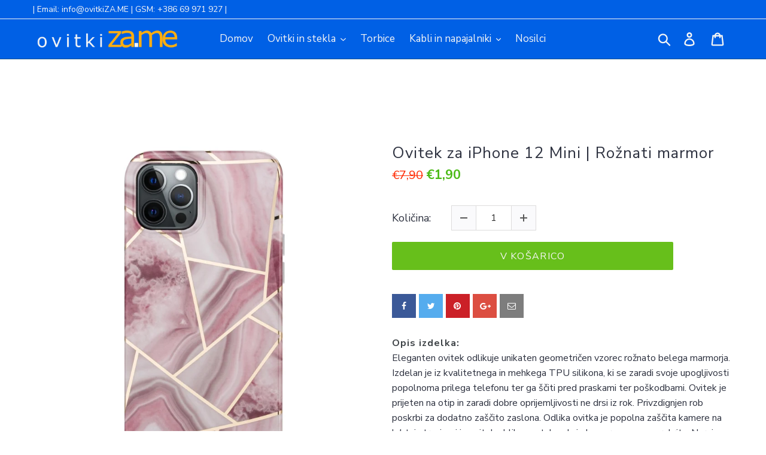

--- FILE ---
content_type: text/html; charset=utf-8
request_url: https://ovitkiza.me/products/iphone-12-mini-roznat-marmor
body_size: 28970
content:
<!doctype html>
<html class="no-js" lang="en">
<head>
  <meta charset="utf-8">
  <meta http-equiv="X-UA-Compatible" content="IE=edge,chrome=1">
  <meta name="viewport" content="width=device-width,initial-scale=1">
  <meta name="theme-color" content="#0060e5">
  <link rel="canonical" href="https://ovitkiza.me/products/iphone-12-mini-roznat-marmor"><link rel="shortcut icon" href="//ovitkiza.me/cdn/shop/files/favicon-32x32_32x32.png?v=1613546223" type="image/png"><title>Ovitek za iPhone 12 Mini | Rožnat marmor | ovitkiZA.ME</title><meta name="description" content="Eleganten ovitek odlikuje unikaten geometričen vzorec rožnato belega marmorja. Izdelan je iz kvalitetnega in mehkega TPU silikona, ki se zaradi svoje upogljivosti popolnoma prilega telefonu ter ga ščiti pred praskami ter poškodbami. Ovitek nudi popolno zaščito kamere. Je prijeten na otip in ne drsi iz rok."><!-- /snippets/social-meta-tags.liquid -->




<meta property="og:site_name" content="ovitkiZA.ME">
<meta property="og:url" content="https://ovitkiza.me/products/iphone-12-mini-roznat-marmor">
<meta property="og:title" content="Ovitek za iPhone 12 Mini | Rožnati marmor">
<meta property="og:type" content="product">
<meta property="og:description" content="Eleganten ovitek odlikuje unikaten geometričen vzorec rožnato belega marmorja. Izdelan je iz kvalitetnega in mehkega TPU silikona, ki se zaradi svoje upogljivosti popolnoma prilega telefonu ter ga ščiti pred praskami ter poškodbami. Ovitek nudi popolno zaščito kamere. Je prijeten na otip in ne drsi iz rok.">

  <meta property="og:price:amount" content="1,90">
  <meta property="og:price:currency" content="EUR">

<meta property="og:image" content="http://ovitkiza.me/cdn/shop/products/EDA001069304F_1_1200x1200.jpg?v=1612037922"><meta property="og:image" content="http://ovitkiza.me/cdn/shop/products/EDA001069304F_6_1200x1200.jpg?v=1612037922"><meta property="og:image" content="http://ovitkiza.me/cdn/shop/products/EDA001069304F_2_1200x1200.jpg?v=1612037922">
<meta property="og:image:secure_url" content="https://ovitkiza.me/cdn/shop/products/EDA001069304F_1_1200x1200.jpg?v=1612037922"><meta property="og:image:secure_url" content="https://ovitkiza.me/cdn/shop/products/EDA001069304F_6_1200x1200.jpg?v=1612037922"><meta property="og:image:secure_url" content="https://ovitkiza.me/cdn/shop/products/EDA001069304F_2_1200x1200.jpg?v=1612037922">


<meta name="twitter:card" content="summary_large_image">
<meta name="twitter:title" content="Ovitek za iPhone 12 Mini | Rožnati marmor">
<meta name="twitter:description" content="Eleganten ovitek odlikuje unikaten geometričen vzorec rožnato belega marmorja. Izdelan je iz kvalitetnega in mehkega TPU silikona, ki se zaradi svoje upogljivosti popolnoma prilega telefonu ter ga ščiti pred praskami ter poškodbami. Ovitek nudi popolno zaščito kamere. Je prijeten na otip in ne drsi iz rok.">


  <link href="//ovitkiza.me/cdn/shop/t/11/assets/theme.scss.css?v=33754190373734458251767444977" rel="stylesheet" type="text/css" media="all" />

  <script>
    var theme = {
      strings: {
        addToCart: "Dodaj v košarico",
        soldOut: "Razprodan",
        unavailable: "Ni na voljo",
        regularPrice: "Redna cena",
        sale: "Razprodaja",
        showMore: "Prikaži več",
        showLess: "Prikaži manj",
        addressError: "Error looking up that address",
        addressNoResults: "No results for that address",
        addressQueryLimit: "You have exceeded the Google API usage limit. Consider upgrading to a \u003ca href=\"https:\/\/developers.google.com\/maps\/premium\/usage-limits\"\u003ePremium Plan\u003c\/a\u003e.",
        authError: "There was a problem authenticating your Google Maps account.",
        newWindow: "Odpri v novem oknu.",
        external: "Odpre zunanji spletni naslov.",
        newWindowExternal: "Odpre zunanji spletni naslov v novem oknu."
      },
      moneyFormat: "€{{amount_with_comma_separator}}"
    }

    document.documentElement.className = document.documentElement.className.replace('no-js', 'js');
  </script><script src="//ovitkiza.me/cdn/shop/t/11/assets/lazysizes.js?v=68441465964607740661588146598" async="async"></script>
  <script src="//ovitkiza.me/cdn/shop/t/11/assets/vendor.js?v=12001839194546984181588146605" defer="defer"></script>
  <script src="//ovitkiza.me/cdn/shop/t/11/assets/theme.js?v=34079308146853762781639410648" defer="defer"></script>
  <script src="//ovitkiza.me/cdn/shop/t/11/assets/modalmsg.js?v=183179407455000120581588146603" defer="defer"></script>  <!-- dodano -->

  <script>window.performance && window.performance.mark && window.performance.mark('shopify.content_for_header.start');</script><meta id="shopify-digital-wallet" name="shopify-digital-wallet" content="/2338390091/digital_wallets/dialog">
<meta name="shopify-checkout-api-token" content="ec78d9026827cd06cfba89f11b5a1fa9">
<meta id="in-context-paypal-metadata" data-shop-id="2338390091" data-venmo-supported="false" data-environment="production" data-locale="en_US" data-paypal-v4="true" data-currency="EUR">
<link rel="alternate" type="application/json+oembed" href="https://ovitkiza.me/products/iphone-12-mini-roznat-marmor.oembed">
<script async="async" src="/checkouts/internal/preloads.js?locale=en-SI"></script>
<script id="shopify-features" type="application/json">{"accessToken":"ec78d9026827cd06cfba89f11b5a1fa9","betas":["rich-media-storefront-analytics"],"domain":"ovitkiza.me","predictiveSearch":true,"shopId":2338390091,"locale":"en"}</script>
<script>var Shopify = Shopify || {};
Shopify.shop = "mobilelook.myshopify.com";
Shopify.locale = "en";
Shopify.currency = {"active":"EUR","rate":"1.0"};
Shopify.country = "SI";
Shopify.theme = {"name":"Theme export  ovitkiza-me-mobilelook debut cust...","id":81604837451,"schema_name":"Debut","schema_version":"11.2.0","theme_store_id":null,"role":"main"};
Shopify.theme.handle = "null";
Shopify.theme.style = {"id":null,"handle":null};
Shopify.cdnHost = "ovitkiza.me/cdn";
Shopify.routes = Shopify.routes || {};
Shopify.routes.root = "/";</script>
<script type="module">!function(o){(o.Shopify=o.Shopify||{}).modules=!0}(window);</script>
<script>!function(o){function n(){var o=[];function n(){o.push(Array.prototype.slice.apply(arguments))}return n.q=o,n}var t=o.Shopify=o.Shopify||{};t.loadFeatures=n(),t.autoloadFeatures=n()}(window);</script>
<script id="shop-js-analytics" type="application/json">{"pageType":"product"}</script>
<script defer="defer" async type="module" src="//ovitkiza.me/cdn/shopifycloud/shop-js/modules/v2/client.init-shop-cart-sync_BT-GjEfc.en.esm.js"></script>
<script defer="defer" async type="module" src="//ovitkiza.me/cdn/shopifycloud/shop-js/modules/v2/chunk.common_D58fp_Oc.esm.js"></script>
<script defer="defer" async type="module" src="//ovitkiza.me/cdn/shopifycloud/shop-js/modules/v2/chunk.modal_xMitdFEc.esm.js"></script>
<script type="module">
  await import("//ovitkiza.me/cdn/shopifycloud/shop-js/modules/v2/client.init-shop-cart-sync_BT-GjEfc.en.esm.js");
await import("//ovitkiza.me/cdn/shopifycloud/shop-js/modules/v2/chunk.common_D58fp_Oc.esm.js");
await import("//ovitkiza.me/cdn/shopifycloud/shop-js/modules/v2/chunk.modal_xMitdFEc.esm.js");

  window.Shopify.SignInWithShop?.initShopCartSync?.({"fedCMEnabled":true,"windoidEnabled":true});

</script>
<script>(function() {
  var isLoaded = false;
  function asyncLoad() {
    if (isLoaded) return;
    isLoaded = true;
    var urls = ["https:\/\/cdn.shopify.com\/s\/files\/1\/0277\/0019\/9517\/t\/1\/assets\/booster_eu_cookie_2338390091.js?46578\u0026shop=mobilelook.myshopify.com"];
    for (var i = 0; i < urls.length; i++) {
      var s = document.createElement('script');
      s.type = 'text/javascript';
      s.async = true;
      s.src = urls[i];
      var x = document.getElementsByTagName('script')[0];
      x.parentNode.insertBefore(s, x);
    }
  };
  if(window.attachEvent) {
    window.attachEvent('onload', asyncLoad);
  } else {
    window.addEventListener('load', asyncLoad, false);
  }
})();</script>
<script id="__st">var __st={"a":2338390091,"offset":3600,"reqid":"36dc9c6f-30f3-4f1c-b207-2f073d3f584a-1769373846","pageurl":"ovitkiza.me\/products\/iphone-12-mini-roznat-marmor","u":"f0cbe896028f","p":"product","rtyp":"product","rid":6219624251579};</script>
<script>window.ShopifyPaypalV4VisibilityTracking = true;</script>
<script id="captcha-bootstrap">!function(){'use strict';const t='contact',e='account',n='new_comment',o=[[t,t],['blogs',n],['comments',n],[t,'customer']],c=[[e,'customer_login'],[e,'guest_login'],[e,'recover_customer_password'],[e,'create_customer']],r=t=>t.map((([t,e])=>`form[action*='/${t}']:not([data-nocaptcha='true']) input[name='form_type'][value='${e}']`)).join(','),a=t=>()=>t?[...document.querySelectorAll(t)].map((t=>t.form)):[];function s(){const t=[...o],e=r(t);return a(e)}const i='password',u='form_key',d=['recaptcha-v3-token','g-recaptcha-response','h-captcha-response',i],f=()=>{try{return window.sessionStorage}catch{return}},m='__shopify_v',_=t=>t.elements[u];function p(t,e,n=!1){try{const o=window.sessionStorage,c=JSON.parse(o.getItem(e)),{data:r}=function(t){const{data:e,action:n}=t;return t[m]||n?{data:e,action:n}:{data:t,action:n}}(c);for(const[e,n]of Object.entries(r))t.elements[e]&&(t.elements[e].value=n);n&&o.removeItem(e)}catch(o){console.error('form repopulation failed',{error:o})}}const l='form_type',E='cptcha';function T(t){t.dataset[E]=!0}const w=window,h=w.document,L='Shopify',v='ce_forms',y='captcha';let A=!1;((t,e)=>{const n=(g='f06e6c50-85a8-45c8-87d0-21a2b65856fe',I='https://cdn.shopify.com/shopifycloud/storefront-forms-hcaptcha/ce_storefront_forms_captcha_hcaptcha.v1.5.2.iife.js',D={infoText:'Protected by hCaptcha',privacyText:'Privacy',termsText:'Terms'},(t,e,n)=>{const o=w[L][v],c=o.bindForm;if(c)return c(t,g,e,D).then(n);var r;o.q.push([[t,g,e,D],n]),r=I,A||(h.body.append(Object.assign(h.createElement('script'),{id:'captcha-provider',async:!0,src:r})),A=!0)});var g,I,D;w[L]=w[L]||{},w[L][v]=w[L][v]||{},w[L][v].q=[],w[L][y]=w[L][y]||{},w[L][y].protect=function(t,e){n(t,void 0,e),T(t)},Object.freeze(w[L][y]),function(t,e,n,w,h,L){const[v,y,A,g]=function(t,e,n){const i=e?o:[],u=t?c:[],d=[...i,...u],f=r(d),m=r(i),_=r(d.filter((([t,e])=>n.includes(e))));return[a(f),a(m),a(_),s()]}(w,h,L),I=t=>{const e=t.target;return e instanceof HTMLFormElement?e:e&&e.form},D=t=>v().includes(t);t.addEventListener('submit',(t=>{const e=I(t);if(!e)return;const n=D(e)&&!e.dataset.hcaptchaBound&&!e.dataset.recaptchaBound,o=_(e),c=g().includes(e)&&(!o||!o.value);(n||c)&&t.preventDefault(),c&&!n&&(function(t){try{if(!f())return;!function(t){const e=f();if(!e)return;const n=_(t);if(!n)return;const o=n.value;o&&e.removeItem(o)}(t);const e=Array.from(Array(32),(()=>Math.random().toString(36)[2])).join('');!function(t,e){_(t)||t.append(Object.assign(document.createElement('input'),{type:'hidden',name:u})),t.elements[u].value=e}(t,e),function(t,e){const n=f();if(!n)return;const o=[...t.querySelectorAll(`input[type='${i}']`)].map((({name:t})=>t)),c=[...d,...o],r={};for(const[a,s]of new FormData(t).entries())c.includes(a)||(r[a]=s);n.setItem(e,JSON.stringify({[m]:1,action:t.action,data:r}))}(t,e)}catch(e){console.error('failed to persist form',e)}}(e),e.submit())}));const S=(t,e)=>{t&&!t.dataset[E]&&(n(t,e.some((e=>e===t))),T(t))};for(const o of['focusin','change'])t.addEventListener(o,(t=>{const e=I(t);D(e)&&S(e,y())}));const B=e.get('form_key'),M=e.get(l),P=B&&M;t.addEventListener('DOMContentLoaded',(()=>{const t=y();if(P)for(const e of t)e.elements[l].value===M&&p(e,B);[...new Set([...A(),...v().filter((t=>'true'===t.dataset.shopifyCaptcha))])].forEach((e=>S(e,t)))}))}(h,new URLSearchParams(w.location.search),n,t,e,['guest_login'])})(!0,!0)}();</script>
<script integrity="sha256-4kQ18oKyAcykRKYeNunJcIwy7WH5gtpwJnB7kiuLZ1E=" data-source-attribution="shopify.loadfeatures" defer="defer" src="//ovitkiza.me/cdn/shopifycloud/storefront/assets/storefront/load_feature-a0a9edcb.js" crossorigin="anonymous"></script>
<script data-source-attribution="shopify.dynamic_checkout.dynamic.init">var Shopify=Shopify||{};Shopify.PaymentButton=Shopify.PaymentButton||{isStorefrontPortableWallets:!0,init:function(){window.Shopify.PaymentButton.init=function(){};var t=document.createElement("script");t.src="https://ovitkiza.me/cdn/shopifycloud/portable-wallets/latest/portable-wallets.en.js",t.type="module",document.head.appendChild(t)}};
</script>
<script data-source-attribution="shopify.dynamic_checkout.buyer_consent">
  function portableWalletsHideBuyerConsent(e){var t=document.getElementById("shopify-buyer-consent"),n=document.getElementById("shopify-subscription-policy-button");t&&n&&(t.classList.add("hidden"),t.setAttribute("aria-hidden","true"),n.removeEventListener("click",e))}function portableWalletsShowBuyerConsent(e){var t=document.getElementById("shopify-buyer-consent"),n=document.getElementById("shopify-subscription-policy-button");t&&n&&(t.classList.remove("hidden"),t.removeAttribute("aria-hidden"),n.addEventListener("click",e))}window.Shopify?.PaymentButton&&(window.Shopify.PaymentButton.hideBuyerConsent=portableWalletsHideBuyerConsent,window.Shopify.PaymentButton.showBuyerConsent=portableWalletsShowBuyerConsent);
</script>
<script data-source-attribution="shopify.dynamic_checkout.cart.bootstrap">document.addEventListener("DOMContentLoaded",(function(){function t(){return document.querySelector("shopify-accelerated-checkout-cart, shopify-accelerated-checkout")}if(t())Shopify.PaymentButton.init();else{new MutationObserver((function(e,n){t()&&(Shopify.PaymentButton.init(),n.disconnect())})).observe(document.body,{childList:!0,subtree:!0})}}));
</script>
<link id="shopify-accelerated-checkout-styles" rel="stylesheet" media="screen" href="https://ovitkiza.me/cdn/shopifycloud/portable-wallets/latest/accelerated-checkout-backwards-compat.css" crossorigin="anonymous">
<style id="shopify-accelerated-checkout-cart">
        #shopify-buyer-consent {
  margin-top: 1em;
  display: inline-block;
  width: 100%;
}

#shopify-buyer-consent.hidden {
  display: none;
}

#shopify-subscription-policy-button {
  background: none;
  border: none;
  padding: 0;
  text-decoration: underline;
  font-size: inherit;
  cursor: pointer;
}

#shopify-subscription-policy-button::before {
  box-shadow: none;
}

      </style>

<script>window.performance && window.performance.mark && window.performance.mark('shopify.content_for_header.end');</script>
<!--Gem_Page_Header_Script-->
    


<!--End_Gem_Page_Header_Script-->

<!-- BEGIN app block: shopify://apps/gempages-builder/blocks/embed-gp-script-head/20b379d4-1b20-474c-a6ca-665c331919f3 -->














<!-- END app block --><script src="https://cdn.shopify.com/extensions/8d2c31d3-a828-4daf-820f-80b7f8e01c39/nova-eu-cookie-bar-gdpr-4/assets/nova-cookie-app-embed.js" type="text/javascript" defer="defer"></script>
<link href="https://cdn.shopify.com/extensions/8d2c31d3-a828-4daf-820f-80b7f8e01c39/nova-eu-cookie-bar-gdpr-4/assets/nova-cookie.css" rel="stylesheet" type="text/css" media="all">
<link href="https://monorail-edge.shopifysvc.com" rel="dns-prefetch">
<script>(function(){if ("sendBeacon" in navigator && "performance" in window) {try {var session_token_from_headers = performance.getEntriesByType('navigation')[0].serverTiming.find(x => x.name == '_s').description;} catch {var session_token_from_headers = undefined;}var session_cookie_matches = document.cookie.match(/_shopify_s=([^;]*)/);var session_token_from_cookie = session_cookie_matches && session_cookie_matches.length === 2 ? session_cookie_matches[1] : "";var session_token = session_token_from_headers || session_token_from_cookie || "";function handle_abandonment_event(e) {var entries = performance.getEntries().filter(function(entry) {return /monorail-edge.shopifysvc.com/.test(entry.name);});if (!window.abandonment_tracked && entries.length === 0) {window.abandonment_tracked = true;var currentMs = Date.now();var navigation_start = performance.timing.navigationStart;var payload = {shop_id: 2338390091,url: window.location.href,navigation_start,duration: currentMs - navigation_start,session_token,page_type: "product"};window.navigator.sendBeacon("https://monorail-edge.shopifysvc.com/v1/produce", JSON.stringify({schema_id: "online_store_buyer_site_abandonment/1.1",payload: payload,metadata: {event_created_at_ms: currentMs,event_sent_at_ms: currentMs}}));}}window.addEventListener('pagehide', handle_abandonment_event);}}());</script>
<script id="web-pixels-manager-setup">(function e(e,d,r,n,o){if(void 0===o&&(o={}),!Boolean(null===(a=null===(i=window.Shopify)||void 0===i?void 0:i.analytics)||void 0===a?void 0:a.replayQueue)){var i,a;window.Shopify=window.Shopify||{};var t=window.Shopify;t.analytics=t.analytics||{};var s=t.analytics;s.replayQueue=[],s.publish=function(e,d,r){return s.replayQueue.push([e,d,r]),!0};try{self.performance.mark("wpm:start")}catch(e){}var l=function(){var e={modern:/Edge?\/(1{2}[4-9]|1[2-9]\d|[2-9]\d{2}|\d{4,})\.\d+(\.\d+|)|Firefox\/(1{2}[4-9]|1[2-9]\d|[2-9]\d{2}|\d{4,})\.\d+(\.\d+|)|Chrom(ium|e)\/(9{2}|\d{3,})\.\d+(\.\d+|)|(Maci|X1{2}).+ Version\/(15\.\d+|(1[6-9]|[2-9]\d|\d{3,})\.\d+)([,.]\d+|)( \(\w+\)|)( Mobile\/\w+|) Safari\/|Chrome.+OPR\/(9{2}|\d{3,})\.\d+\.\d+|(CPU[ +]OS|iPhone[ +]OS|CPU[ +]iPhone|CPU IPhone OS|CPU iPad OS)[ +]+(15[._]\d+|(1[6-9]|[2-9]\d|\d{3,})[._]\d+)([._]\d+|)|Android:?[ /-](13[3-9]|1[4-9]\d|[2-9]\d{2}|\d{4,})(\.\d+|)(\.\d+|)|Android.+Firefox\/(13[5-9]|1[4-9]\d|[2-9]\d{2}|\d{4,})\.\d+(\.\d+|)|Android.+Chrom(ium|e)\/(13[3-9]|1[4-9]\d|[2-9]\d{2}|\d{4,})\.\d+(\.\d+|)|SamsungBrowser\/([2-9]\d|\d{3,})\.\d+/,legacy:/Edge?\/(1[6-9]|[2-9]\d|\d{3,})\.\d+(\.\d+|)|Firefox\/(5[4-9]|[6-9]\d|\d{3,})\.\d+(\.\d+|)|Chrom(ium|e)\/(5[1-9]|[6-9]\d|\d{3,})\.\d+(\.\d+|)([\d.]+$|.*Safari\/(?![\d.]+ Edge\/[\d.]+$))|(Maci|X1{2}).+ Version\/(10\.\d+|(1[1-9]|[2-9]\d|\d{3,})\.\d+)([,.]\d+|)( \(\w+\)|)( Mobile\/\w+|) Safari\/|Chrome.+OPR\/(3[89]|[4-9]\d|\d{3,})\.\d+\.\d+|(CPU[ +]OS|iPhone[ +]OS|CPU[ +]iPhone|CPU IPhone OS|CPU iPad OS)[ +]+(10[._]\d+|(1[1-9]|[2-9]\d|\d{3,})[._]\d+)([._]\d+|)|Android:?[ /-](13[3-9]|1[4-9]\d|[2-9]\d{2}|\d{4,})(\.\d+|)(\.\d+|)|Mobile Safari.+OPR\/([89]\d|\d{3,})\.\d+\.\d+|Android.+Firefox\/(13[5-9]|1[4-9]\d|[2-9]\d{2}|\d{4,})\.\d+(\.\d+|)|Android.+Chrom(ium|e)\/(13[3-9]|1[4-9]\d|[2-9]\d{2}|\d{4,})\.\d+(\.\d+|)|Android.+(UC? ?Browser|UCWEB|U3)[ /]?(15\.([5-9]|\d{2,})|(1[6-9]|[2-9]\d|\d{3,})\.\d+)\.\d+|SamsungBrowser\/(5\.\d+|([6-9]|\d{2,})\.\d+)|Android.+MQ{2}Browser\/(14(\.(9|\d{2,})|)|(1[5-9]|[2-9]\d|\d{3,})(\.\d+|))(\.\d+|)|K[Aa][Ii]OS\/(3\.\d+|([4-9]|\d{2,})\.\d+)(\.\d+|)/},d=e.modern,r=e.legacy,n=navigator.userAgent;return n.match(d)?"modern":n.match(r)?"legacy":"unknown"}(),u="modern"===l?"modern":"legacy",c=(null!=n?n:{modern:"",legacy:""})[u],f=function(e){return[e.baseUrl,"/wpm","/b",e.hashVersion,"modern"===e.buildTarget?"m":"l",".js"].join("")}({baseUrl:d,hashVersion:r,buildTarget:u}),m=function(e){var d=e.version,r=e.bundleTarget,n=e.surface,o=e.pageUrl,i=e.monorailEndpoint;return{emit:function(e){var a=e.status,t=e.errorMsg,s=(new Date).getTime(),l=JSON.stringify({metadata:{event_sent_at_ms:s},events:[{schema_id:"web_pixels_manager_load/3.1",payload:{version:d,bundle_target:r,page_url:o,status:a,surface:n,error_msg:t},metadata:{event_created_at_ms:s}}]});if(!i)return console&&console.warn&&console.warn("[Web Pixels Manager] No Monorail endpoint provided, skipping logging."),!1;try{return self.navigator.sendBeacon.bind(self.navigator)(i,l)}catch(e){}var u=new XMLHttpRequest;try{return u.open("POST",i,!0),u.setRequestHeader("Content-Type","text/plain"),u.send(l),!0}catch(e){return console&&console.warn&&console.warn("[Web Pixels Manager] Got an unhandled error while logging to Monorail."),!1}}}}({version:r,bundleTarget:l,surface:e.surface,pageUrl:self.location.href,monorailEndpoint:e.monorailEndpoint});try{o.browserTarget=l,function(e){var d=e.src,r=e.async,n=void 0===r||r,o=e.onload,i=e.onerror,a=e.sri,t=e.scriptDataAttributes,s=void 0===t?{}:t,l=document.createElement("script"),u=document.querySelector("head"),c=document.querySelector("body");if(l.async=n,l.src=d,a&&(l.integrity=a,l.crossOrigin="anonymous"),s)for(var f in s)if(Object.prototype.hasOwnProperty.call(s,f))try{l.dataset[f]=s[f]}catch(e){}if(o&&l.addEventListener("load",o),i&&l.addEventListener("error",i),u)u.appendChild(l);else{if(!c)throw new Error("Did not find a head or body element to append the script");c.appendChild(l)}}({src:f,async:!0,onload:function(){if(!function(){var e,d;return Boolean(null===(d=null===(e=window.Shopify)||void 0===e?void 0:e.analytics)||void 0===d?void 0:d.initialized)}()){var d=window.webPixelsManager.init(e)||void 0;if(d){var r=window.Shopify.analytics;r.replayQueue.forEach((function(e){var r=e[0],n=e[1],o=e[2];d.publishCustomEvent(r,n,o)})),r.replayQueue=[],r.publish=d.publishCustomEvent,r.visitor=d.visitor,r.initialized=!0}}},onerror:function(){return m.emit({status:"failed",errorMsg:"".concat(f," has failed to load")})},sri:function(e){var d=/^sha384-[A-Za-z0-9+/=]+$/;return"string"==typeof e&&d.test(e)}(c)?c:"",scriptDataAttributes:o}),m.emit({status:"loading"})}catch(e){m.emit({status:"failed",errorMsg:(null==e?void 0:e.message)||"Unknown error"})}}})({shopId: 2338390091,storefrontBaseUrl: "https://ovitkiza.me",extensionsBaseUrl: "https://extensions.shopifycdn.com/cdn/shopifycloud/web-pixels-manager",monorailEndpoint: "https://monorail-edge.shopifysvc.com/unstable/produce_batch",surface: "storefront-renderer",enabledBetaFlags: ["2dca8a86"],webPixelsConfigList: [{"id":"167903559","eventPayloadVersion":"v1","runtimeContext":"LAX","scriptVersion":"1","type":"CUSTOM","privacyPurposes":["ANALYTICS"],"name":"Google Analytics tag (migrated)"},{"id":"shopify-app-pixel","configuration":"{}","eventPayloadVersion":"v1","runtimeContext":"STRICT","scriptVersion":"0450","apiClientId":"shopify-pixel","type":"APP","privacyPurposes":["ANALYTICS","MARKETING"]},{"id":"shopify-custom-pixel","eventPayloadVersion":"v1","runtimeContext":"LAX","scriptVersion":"0450","apiClientId":"shopify-pixel","type":"CUSTOM","privacyPurposes":["ANALYTICS","MARKETING"]}],isMerchantRequest: false,initData: {"shop":{"name":"ovitkiZA.ME","paymentSettings":{"currencyCode":"EUR"},"myshopifyDomain":"mobilelook.myshopify.com","countryCode":"SI","storefrontUrl":"https:\/\/ovitkiza.me"},"customer":null,"cart":null,"checkout":null,"productVariants":[{"price":{"amount":1.9,"currencyCode":"EUR"},"product":{"title":"Ovitek za iPhone 12 Mini | Rožnati marmor","vendor":"ovitkiZA.ME","id":"6219624251579","untranslatedTitle":"Ovitek za iPhone 12 Mini | Rožnati marmor","url":"\/products\/iphone-12-mini-roznat-marmor","type":"Mobile Phone Case"},"id":"38099341115579","image":{"src":"\/\/ovitkiza.me\/cdn\/shop\/products\/EDA001069304F_1.jpg?v=1612037922"},"sku":"EDA001069304F","title":"Default Title","untranslatedTitle":"Default Title"}],"purchasingCompany":null},},"https://ovitkiza.me/cdn","fcfee988w5aeb613cpc8e4bc33m6693e112",{"modern":"","legacy":""},{"shopId":"2338390091","storefrontBaseUrl":"https:\/\/ovitkiza.me","extensionBaseUrl":"https:\/\/extensions.shopifycdn.com\/cdn\/shopifycloud\/web-pixels-manager","surface":"storefront-renderer","enabledBetaFlags":"[\"2dca8a86\"]","isMerchantRequest":"false","hashVersion":"fcfee988w5aeb613cpc8e4bc33m6693e112","publish":"custom","events":"[[\"page_viewed\",{}],[\"product_viewed\",{\"productVariant\":{\"price\":{\"amount\":1.9,\"currencyCode\":\"EUR\"},\"product\":{\"title\":\"Ovitek za iPhone 12 Mini | Rožnati marmor\",\"vendor\":\"ovitkiZA.ME\",\"id\":\"6219624251579\",\"untranslatedTitle\":\"Ovitek za iPhone 12 Mini | Rožnati marmor\",\"url\":\"\/products\/iphone-12-mini-roznat-marmor\",\"type\":\"Mobile Phone Case\"},\"id\":\"38099341115579\",\"image\":{\"src\":\"\/\/ovitkiza.me\/cdn\/shop\/products\/EDA001069304F_1.jpg?v=1612037922\"},\"sku\":\"EDA001069304F\",\"title\":\"Default Title\",\"untranslatedTitle\":\"Default Title\"}}]]"});</script><script>
  window.ShopifyAnalytics = window.ShopifyAnalytics || {};
  window.ShopifyAnalytics.meta = window.ShopifyAnalytics.meta || {};
  window.ShopifyAnalytics.meta.currency = 'EUR';
  var meta = {"product":{"id":6219624251579,"gid":"gid:\/\/shopify\/Product\/6219624251579","vendor":"ovitkiZA.ME","type":"Mobile Phone Case","handle":"iphone-12-mini-roznat-marmor","variants":[{"id":38099341115579,"price":190,"name":"Ovitek za iPhone 12 Mini | Rožnati marmor","public_title":null,"sku":"EDA001069304F"}],"remote":false},"page":{"pageType":"product","resourceType":"product","resourceId":6219624251579,"requestId":"36dc9c6f-30f3-4f1c-b207-2f073d3f584a-1769373846"}};
  for (var attr in meta) {
    window.ShopifyAnalytics.meta[attr] = meta[attr];
  }
</script>
<script class="analytics">
  (function () {
    var customDocumentWrite = function(content) {
      var jquery = null;

      if (window.jQuery) {
        jquery = window.jQuery;
      } else if (window.Checkout && window.Checkout.$) {
        jquery = window.Checkout.$;
      }

      if (jquery) {
        jquery('body').append(content);
      }
    };

    var hasLoggedConversion = function(token) {
      if (token) {
        return document.cookie.indexOf('loggedConversion=' + token) !== -1;
      }
      return false;
    }

    var setCookieIfConversion = function(token) {
      if (token) {
        var twoMonthsFromNow = new Date(Date.now());
        twoMonthsFromNow.setMonth(twoMonthsFromNow.getMonth() + 2);

        document.cookie = 'loggedConversion=' + token + '; expires=' + twoMonthsFromNow;
      }
    }

    var trekkie = window.ShopifyAnalytics.lib = window.trekkie = window.trekkie || [];
    if (trekkie.integrations) {
      return;
    }
    trekkie.methods = [
      'identify',
      'page',
      'ready',
      'track',
      'trackForm',
      'trackLink'
    ];
    trekkie.factory = function(method) {
      return function() {
        var args = Array.prototype.slice.call(arguments);
        args.unshift(method);
        trekkie.push(args);
        return trekkie;
      };
    };
    for (var i = 0; i < trekkie.methods.length; i++) {
      var key = trekkie.methods[i];
      trekkie[key] = trekkie.factory(key);
    }
    trekkie.load = function(config) {
      trekkie.config = config || {};
      trekkie.config.initialDocumentCookie = document.cookie;
      var first = document.getElementsByTagName('script')[0];
      var script = document.createElement('script');
      script.type = 'text/javascript';
      script.onerror = function(e) {
        var scriptFallback = document.createElement('script');
        scriptFallback.type = 'text/javascript';
        scriptFallback.onerror = function(error) {
                var Monorail = {
      produce: function produce(monorailDomain, schemaId, payload) {
        var currentMs = new Date().getTime();
        var event = {
          schema_id: schemaId,
          payload: payload,
          metadata: {
            event_created_at_ms: currentMs,
            event_sent_at_ms: currentMs
          }
        };
        return Monorail.sendRequest("https://" + monorailDomain + "/v1/produce", JSON.stringify(event));
      },
      sendRequest: function sendRequest(endpointUrl, payload) {
        // Try the sendBeacon API
        if (window && window.navigator && typeof window.navigator.sendBeacon === 'function' && typeof window.Blob === 'function' && !Monorail.isIos12()) {
          var blobData = new window.Blob([payload], {
            type: 'text/plain'
          });

          if (window.navigator.sendBeacon(endpointUrl, blobData)) {
            return true;
          } // sendBeacon was not successful

        } // XHR beacon

        var xhr = new XMLHttpRequest();

        try {
          xhr.open('POST', endpointUrl);
          xhr.setRequestHeader('Content-Type', 'text/plain');
          xhr.send(payload);
        } catch (e) {
          console.log(e);
        }

        return false;
      },
      isIos12: function isIos12() {
        return window.navigator.userAgent.lastIndexOf('iPhone; CPU iPhone OS 12_') !== -1 || window.navigator.userAgent.lastIndexOf('iPad; CPU OS 12_') !== -1;
      }
    };
    Monorail.produce('monorail-edge.shopifysvc.com',
      'trekkie_storefront_load_errors/1.1',
      {shop_id: 2338390091,
      theme_id: 81604837451,
      app_name: "storefront",
      context_url: window.location.href,
      source_url: "//ovitkiza.me/cdn/s/trekkie.storefront.8d95595f799fbf7e1d32231b9a28fd43b70c67d3.min.js"});

        };
        scriptFallback.async = true;
        scriptFallback.src = '//ovitkiza.me/cdn/s/trekkie.storefront.8d95595f799fbf7e1d32231b9a28fd43b70c67d3.min.js';
        first.parentNode.insertBefore(scriptFallback, first);
      };
      script.async = true;
      script.src = '//ovitkiza.me/cdn/s/trekkie.storefront.8d95595f799fbf7e1d32231b9a28fd43b70c67d3.min.js';
      first.parentNode.insertBefore(script, first);
    };
    trekkie.load(
      {"Trekkie":{"appName":"storefront","development":false,"defaultAttributes":{"shopId":2338390091,"isMerchantRequest":null,"themeId":81604837451,"themeCityHash":"2125556861691558894","contentLanguage":"en","currency":"EUR","eventMetadataId":"ecc2f1c1-1b69-4694-87ee-f0f2b55f607d"},"isServerSideCookieWritingEnabled":true,"monorailRegion":"shop_domain","enabledBetaFlags":["65f19447"]},"Session Attribution":{},"S2S":{"facebookCapiEnabled":false,"source":"trekkie-storefront-renderer","apiClientId":580111}}
    );

    var loaded = false;
    trekkie.ready(function() {
      if (loaded) return;
      loaded = true;

      window.ShopifyAnalytics.lib = window.trekkie;

      var originalDocumentWrite = document.write;
      document.write = customDocumentWrite;
      try { window.ShopifyAnalytics.merchantGoogleAnalytics.call(this); } catch(error) {};
      document.write = originalDocumentWrite;

      window.ShopifyAnalytics.lib.page(null,{"pageType":"product","resourceType":"product","resourceId":6219624251579,"requestId":"36dc9c6f-30f3-4f1c-b207-2f073d3f584a-1769373846","shopifyEmitted":true});

      var match = window.location.pathname.match(/checkouts\/(.+)\/(thank_you|post_purchase)/)
      var token = match? match[1]: undefined;
      if (!hasLoggedConversion(token)) {
        setCookieIfConversion(token);
        window.ShopifyAnalytics.lib.track("Viewed Product",{"currency":"EUR","variantId":38099341115579,"productId":6219624251579,"productGid":"gid:\/\/shopify\/Product\/6219624251579","name":"Ovitek za iPhone 12 Mini | Rožnati marmor","price":"1.90","sku":"EDA001069304F","brand":"ovitkiZA.ME","variant":null,"category":"Mobile Phone Case","nonInteraction":true,"remote":false},undefined,undefined,{"shopifyEmitted":true});
      window.ShopifyAnalytics.lib.track("monorail:\/\/trekkie_storefront_viewed_product\/1.1",{"currency":"EUR","variantId":38099341115579,"productId":6219624251579,"productGid":"gid:\/\/shopify\/Product\/6219624251579","name":"Ovitek za iPhone 12 Mini | Rožnati marmor","price":"1.90","sku":"EDA001069304F","brand":"ovitkiZA.ME","variant":null,"category":"Mobile Phone Case","nonInteraction":true,"remote":false,"referer":"https:\/\/ovitkiza.me\/products\/iphone-12-mini-roznat-marmor"});
      }
    });


        var eventsListenerScript = document.createElement('script');
        eventsListenerScript.async = true;
        eventsListenerScript.src = "//ovitkiza.me/cdn/shopifycloud/storefront/assets/shop_events_listener-3da45d37.js";
        document.getElementsByTagName('head')[0].appendChild(eventsListenerScript);

})();</script>
  <script>
  if (!window.ga || (window.ga && typeof window.ga !== 'function')) {
    window.ga = function ga() {
      (window.ga.q = window.ga.q || []).push(arguments);
      if (window.Shopify && window.Shopify.analytics && typeof window.Shopify.analytics.publish === 'function') {
        window.Shopify.analytics.publish("ga_stub_called", {}, {sendTo: "google_osp_migration"});
      }
      console.error("Shopify's Google Analytics stub called with:", Array.from(arguments), "\nSee https://help.shopify.com/manual/promoting-marketing/pixels/pixel-migration#google for more information.");
    };
    if (window.Shopify && window.Shopify.analytics && typeof window.Shopify.analytics.publish === 'function') {
      window.Shopify.analytics.publish("ga_stub_initialized", {}, {sendTo: "google_osp_migration"});
    }
  }
</script>
<script
  defer
  src="https://ovitkiza.me/cdn/shopifycloud/perf-kit/shopify-perf-kit-3.0.4.min.js"
  data-application="storefront-renderer"
  data-shop-id="2338390091"
  data-render-region="gcp-us-east1"
  data-page-type="product"
  data-theme-instance-id="81604837451"
  data-theme-name="Debut"
  data-theme-version="11.2.0"
  data-monorail-region="shop_domain"
  data-resource-timing-sampling-rate="10"
  data-shs="true"
  data-shs-beacon="true"
  data-shs-export-with-fetch="true"
  data-shs-logs-sample-rate="1"
  data-shs-beacon-endpoint="https://ovitkiza.me/api/collect"
></script>
</head>

<body class="template-product">

  <a class="in-page-link visually-hidden skip-link" href="#MainContent">Na vsebino</a>

  <div id="SearchDrawer" class="search-bar drawer drawer--top" role="dialog" aria-modal="true" aria-label="Iskanje">
    <div class="search-bar__table">
      <div class="search-bar__table-cell search-bar__form-wrapper">
        <form class="search search-bar__form" action="/search" method="get" role="search">
          <input class="search__input search-bar__input" type="search" name="q" value="" placeholder="Iskanje" aria-label="Iskanje">
          <button class="search-bar__submit search__submit btn--link" type="submit">
            <svg aria-hidden="true" focusable="false" role="presentation" class="icon icon-search" viewBox="0 0 37 40"><path d="M35.6 36l-9.8-9.8c4.1-5.4 3.6-13.2-1.3-18.1-5.4-5.4-14.2-5.4-19.7 0-5.4 5.4-5.4 14.2 0 19.7 2.6 2.6 6.1 4.1 9.8 4.1 3 0 5.9-1 8.3-2.8l9.8 9.8c.4.4.9.6 1.4.6s1-.2 1.4-.6c.9-.9.9-2.1.1-2.9zm-20.9-8.2c-2.6 0-5.1-1-7-2.9-3.9-3.9-3.9-10.1 0-14C9.6 9 12.2 8 14.7 8s5.1 1 7 2.9c3.9 3.9 3.9 10.1 0 14-1.9 1.9-4.4 2.9-7 2.9z"/></svg>
            <span class="icon__fallback-text">Išči</span>
          </button>
        </form>
      </div>
      <div class="search-bar__table-cell text-right">
        <button type="button" class="btn--link search-bar__close js-drawer-close">
          <svg aria-hidden="true" focusable="false" role="presentation" class="icon icon-close" viewBox="0 0 40 40"><path d="M23.868 20.015L39.117 4.78c1.11-1.108 1.11-2.77 0-3.877-1.109-1.108-2.773-1.108-3.882 0L19.986 16.137 4.737.904C3.628-.204 1.965-.204.856.904c-1.11 1.108-1.11 2.77 0 3.877l15.249 15.234L.855 35.248c-1.108 1.108-1.108 2.77 0 3.877.555.554 1.248.831 1.942.831s1.386-.277 1.94-.83l15.25-15.234 15.248 15.233c.555.554 1.248.831 1.941.831s1.387-.277 1.941-.83c1.11-1.109 1.11-2.77 0-3.878L23.868 20.015z" class="layer"/></svg>
          <span class="icon__fallback-text">Zapri iskanje</span>
        </button>
      </div>
    </div>
  </div>

  <div id="shopify-section-header" class="shopify-section">
  <style>
    
      .site-header__logo-image {
        max-width: 250px;
      }
    

    
      .site-header__logo-image {
        margin: 0;
      }
    
  </style>


<div data-section-id="header" data-section-type="header-section">
  
    
      <style>
        .announcement-bar {
          background-color: #0060e5;
          border-bottom-style: solid;
          border-bottom-width: thin;
          border-bottom-color: #f5f5f5;
        }
		<!-- Spremenjeno: dodana border specifikacija -->
        
        .announcement-bar--link:hover {
          

          
            
            background-color: #1d7cff;
          
        }

        .announcement-bar__message {
          color: #f5f5f5;
        }
      </style>

      
        <div class="announcement-bar">
      

        <p class="announcement-bar__message">| Email: info@ovitkiZA.ME | GSM: +386 69 971 927 |</p>
        <!-- SPREMENJENO: prej <p class="announcement-bar__message">| Email: info@ovitkiZA.ME | GSM: +386 69 971 927 |</p> -->
      
        </div>
      

    
  

  <header class="site-header border-bottom logo--left" role="banner">
    <div class="grid grid--no-gutters grid--table site-header__mobile-nav">
      

      <div class="grid__item medium-up--one-quarter logo-align--left">
        
        
          <div class="h2 site-header__logo">
        
          
<a href="/" class="site-header__logo-image">
              
              <img class="lazyload js"
                   src="//ovitkiza.me/cdn/shop/files/ovitkizame_2-2_300x300.png?v=1613537999"
                   data-src="//ovitkiza.me/cdn/shop/files/ovitkizame_2-2_{width}x.png?v=1613537999"
                   data-widths="[180, 360, 540, 720, 900, 1080, 1296, 1512, 1728, 2048]"
                   data-aspectratio="6.884297520661157"
                   data-sizes="auto"
                   alt="ovitkiZA.ME"
                   style="max-width: 250px">
              <noscript>
                
                <img src="//ovitkiza.me/cdn/shop/files/ovitkizame_2-2_250x.png?v=1613537999"
                     srcset="//ovitkiza.me/cdn/shop/files/ovitkizame_2-2_250x.png?v=1613537999 1x, //ovitkiza.me/cdn/shop/files/ovitkizame_2-2_250x@2x.png?v=1613537999 2x"
                     alt="ovitkiZA.ME"
                     style="max-width: 250px;">
              </noscript>
            </a>
          
        
          </div>
        
      </div>

      
        <nav class="grid__item medium-up--one-half small--hide" id="AccessibleNav" role="navigation">
          <ul class="site-nav list--inline " id="SiteNav">
  



    
      <li >
        <a href="/"
          class="site-nav__link site-nav__link--main"
          
        >
          <span class="site-nav__label">Domov</span>
        </a>
      </li>
    
  



    
      <li class="site-nav--has-dropdown" data-has-dropdowns>
        <button class="site-nav__link site-nav__link--main site-nav__link--button" type="button" aria-expanded="false" aria-controls="SiteNavLabel-ovitki-in-stekla">
          <span class="site-nav__label">Ovitki in stekla</span><svg aria-hidden="true" focusable="false" role="presentation" class="icon icon--wide icon-chevron-down" viewBox="0 0 498.98 284.49"><defs><style>.cls-1{fill:#231f20}</style></defs><path class="cls-1" d="M80.93 271.76A35 35 0 0 1 140.68 247l189.74 189.75L520.16 247a35 35 0 1 1 49.5 49.5L355.17 511a35 35 0 0 1-49.5 0L91.18 296.5a34.89 34.89 0 0 1-10.25-24.74z" transform="translate(-80.93 -236.76)"/></svg>
        </button>

        <div class="site-nav__dropdown" id="SiteNavLabel-ovitki-in-stekla">
          
            <ul>
              
                <li>
                  <a href="/pages/apple-iphone"
                  class="site-nav__link site-nav__child-link"
                  
                >
                    <span class="site-nav__label">Apple iPhone</span>
                  </a>
                </li>
              
                <li>
                  <a href="/pages/apple-ipad"
                  class="site-nav__link site-nav__child-link"
                  
                >
                    <span class="site-nav__label">Apple iPad tablice</span>
                  </a>
                </li>
              
                <li>
                  <a href="/pages/samsung-ovitki-etuiji"
                  class="site-nav__link site-nav__child-link"
                  
                >
                    <span class="site-nav__label">Samsung telefoni</span>
                  </a>
                </li>
              
                <li>
                  <a href="/pages/xiaomi"
                  class="site-nav__link site-nav__child-link"
                  
                >
                    <span class="site-nav__label">Xiaomi telefoni</span>
                  </a>
                </li>
              
                <li>
                  <a href="/pages/huawei"
                  class="site-nav__link site-nav__child-link site-nav__link--last"
                  
                >
                    <span class="site-nav__label">Huawei telefoni</span>
                  </a>
                </li>
              
            </ul>
          
        </div>
      </li>
    
  



    
      <li >
        <a href="/collections/torbice-nahrbtniki"
          class="site-nav__link site-nav__link--main"
          
        >
          <span class="site-nav__label">Torbice</span>
        </a>
      </li>
    
  



    
      <li class="site-nav--has-dropdown" data-has-dropdowns>
        <button class="site-nav__link site-nav__link--main site-nav__link--button" type="button" aria-expanded="false" aria-controls="SiteNavLabel-kabli-in-napajalniki">
          <span class="site-nav__label">Kabli in napajalniki</span><svg aria-hidden="true" focusable="false" role="presentation" class="icon icon--wide icon-chevron-down" viewBox="0 0 498.98 284.49"><defs><style>.cls-1{fill:#231f20}</style></defs><path class="cls-1" d="M80.93 271.76A35 35 0 0 1 140.68 247l189.74 189.75L520.16 247a35 35 0 1 1 49.5 49.5L355.17 511a35 35 0 0 1-49.5 0L91.18 296.5a34.89 34.89 0 0 1-10.25-24.74z" transform="translate(-80.93 -236.76)"/></svg>
        </button>

        <div class="site-nav__dropdown" id="SiteNavLabel-kabli-in-napajalniki">
          
            <ul>
              
                <li>
                  <a href="/pages/usb-podatkovni-in-napajalni-kabli"
                  class="site-nav__link site-nav__child-link"
                  
                >
                    <span class="site-nav__label">Kabli USB</span>
                  </a>
                </li>
              
                <li>
                  <a href="/collections/napajalniki"
                  class="site-nav__link site-nav__child-link site-nav__link--last"
                  
                >
                    <span class="site-nav__label">Napajalniki</span>
                  </a>
                </li>
              
            </ul>
          
        </div>
      </li>
    
  



    
      <li >
        <a href="/collections/nosilci-za-telefon"
          class="site-nav__link site-nav__link--main"
          
        >
          <span class="site-nav__label">Nosilci</span>
        </a>
      </li>
    
  
</ul>

        </nav>
      

      <div class="grid__item medium-up--one-quarter text-right site-header__icons site-header__icons--plus">
        <div class="site-header__icons-wrapper">
          <div class="site-header__search site-header__icon">
            <form action="/search" method="get" class="search-header search" role="search">
  <input class="search-header__input search__input"
    type="search"
    name="q"
    placeholder="Iskanje"
    aria-label="Iskanje">
  <button class="search-header__submit search__submit btn--link site-header__icon" type="submit">
    <svg aria-hidden="true" focusable="false" role="presentation" class="icon icon-search" viewBox="0 0 37 40"><path d="M35.6 36l-9.8-9.8c4.1-5.4 3.6-13.2-1.3-18.1-5.4-5.4-14.2-5.4-19.7 0-5.4 5.4-5.4 14.2 0 19.7 2.6 2.6 6.1 4.1 9.8 4.1 3 0 5.9-1 8.3-2.8l9.8 9.8c.4.4.9.6 1.4.6s1-.2 1.4-.6c.9-.9.9-2.1.1-2.9zm-20.9-8.2c-2.6 0-5.1-1-7-2.9-3.9-3.9-3.9-10.1 0-14C9.6 9 12.2 8 14.7 8s5.1 1 7 2.9c3.9 3.9 3.9 10.1 0 14-1.9 1.9-4.4 2.9-7 2.9z"/></svg>
    <span class="icon__fallback-text">Išči</span>
  </button>
</form>

          </div>

          <button type="button" class="btn--link site-header__icon site-header__search-toggle js-drawer-open-top">
            <svg aria-hidden="true" focusable="false" role="presentation" class="icon icon-search" viewBox="0 0 37 40"><path d="M35.6 36l-9.8-9.8c4.1-5.4 3.6-13.2-1.3-18.1-5.4-5.4-14.2-5.4-19.7 0-5.4 5.4-5.4 14.2 0 19.7 2.6 2.6 6.1 4.1 9.8 4.1 3 0 5.9-1 8.3-2.8l9.8 9.8c.4.4.9.6 1.4.6s1-.2 1.4-.6c.9-.9.9-2.1.1-2.9zm-20.9-8.2c-2.6 0-5.1-1-7-2.9-3.9-3.9-3.9-10.1 0-14C9.6 9 12.2 8 14.7 8s5.1 1 7 2.9c3.9 3.9 3.9 10.1 0 14-1.9 1.9-4.4 2.9-7 2.9z"/></svg>
            <span class="icon__fallback-text">Iskanje</span>
          </button>

          
            
              <a href="/account/login" class="site-header__icon site-header__account">
                <svg aria-hidden="true" focusable="false" role="presentation" class="icon icon-login" viewBox="0 0 28.33 37.68"><path d="M14.17 14.9a7.45 7.45 0 1 0-7.5-7.45 7.46 7.46 0 0 0 7.5 7.45zm0-10.91a3.45 3.45 0 1 1-3.5 3.46A3.46 3.46 0 0 1 14.17 4zM14.17 16.47A14.18 14.18 0 0 0 0 30.68c0 1.41.66 4 5.11 5.66a27.17 27.17 0 0 0 9.06 1.34c6.54 0 14.17-1.84 14.17-7a14.18 14.18 0 0 0-14.17-14.21zm0 17.21c-6.3 0-10.17-1.77-10.17-3a10.17 10.17 0 1 1 20.33 0c.01 1.23-3.86 3-10.16 3z"/></svg>
                <span class="icon__fallback-text">Odjava</span>
              </a>
            
          

          <a href="/cart" class="site-header__icon site-header__cart">
            <svg aria-hidden="true" focusable="false" role="presentation" class="icon icon-cart" viewBox="0 0 37 40"><path d="M36.5 34.8L33.3 8h-5.9C26.7 3.9 23 .8 18.5.8S10.3 3.9 9.6 8H3.7L.5 34.8c-.2 1.5.4 2.4.9 3 .5.5 1.4 1.2 3.1 1.2h28c1.3 0 2.4-.4 3.1-1.3.7-.7 1-1.8.9-2.9zm-18-30c2.2 0 4.1 1.4 4.7 3.2h-9.5c.7-1.9 2.6-3.2 4.8-3.2zM4.5 35l2.8-23h2.2v3c0 1.1.9 2 2 2s2-.9 2-2v-3h10v3c0 1.1.9 2 2 2s2-.9 2-2v-3h2.2l2.8 23h-28z"/></svg>
            <span class="icon__fallback-text">Košarica</span>
            
          </a>

          

          
            <button type="button" class="btn--link site-header__icon site-header__menu js-mobile-nav-toggle mobile-nav--open" aria-controls="MobileNav"  aria-expanded="false" aria-label="Meni">
              <svg aria-hidden="true" focusable="false" role="presentation" class="icon icon-hamburger" viewBox="0 0 37 40"><path d="M33.5 25h-30c-1.1 0-2-.9-2-2s.9-2 2-2h30c1.1 0 2 .9 2 2s-.9 2-2 2zm0-11.5h-30c-1.1 0-2-.9-2-2s.9-2 2-2h30c1.1 0 2 .9 2 2s-.9 2-2 2zm0 23h-30c-1.1 0-2-.9-2-2s.9-2 2-2h30c1.1 0 2 .9 2 2s-.9 2-2 2z"/></svg>
              <svg aria-hidden="true" focusable="false" role="presentation" class="icon icon-close" viewBox="0 0 40 40"><path d="M23.868 20.015L39.117 4.78c1.11-1.108 1.11-2.77 0-3.877-1.109-1.108-2.773-1.108-3.882 0L19.986 16.137 4.737.904C3.628-.204 1.965-.204.856.904c-1.11 1.108-1.11 2.77 0 3.877l15.249 15.234L.855 35.248c-1.108 1.108-1.108 2.77 0 3.877.555.554 1.248.831 1.942.831s1.386-.277 1.94-.83l15.25-15.234 15.248 15.233c.555.554 1.248.831 1.941.831s1.387-.277 1.941-.83c1.11-1.109 1.11-2.77 0-3.878L23.868 20.015z" class="layer"/></svg>
            </button>
          
        </div>

      </div>
    </div>

    <nav class="mobile-nav-wrapper medium-up--hide" role="navigation">
      <ul id="MobileNav" class="mobile-nav">
        
<li class="mobile-nav__item border-bottom">
            
              <a href="/"
                class="mobile-nav__link"
                
              >
                <span class="mobile-nav__label">Domov</span>
              </a>
            
          </li>
        
<li class="mobile-nav__item border-bottom">
            
              
              <button type="button" class="btn--link js-toggle-submenu mobile-nav__link" data-target="ovitki-in-stekla-2" data-level="1" aria-expanded="false">
                <span class="mobile-nav__label">Ovitki in stekla</span>
                <div class="mobile-nav__icon">
                  <svg aria-hidden="true" focusable="false" role="presentation" class="icon icon-chevron-right" viewBox="0 0 7 11"><path d="M1.5 11A1.5 1.5 0 0 1 .44 8.44L3.38 5.5.44 2.56A1.5 1.5 0 0 1 2.56.44l4 4a1.5 1.5 0 0 1 0 2.12l-4 4A1.5 1.5 0 0 1 1.5 11z" fill="#fff"/></svg>
                </div>
              </button>
              <ul class="mobile-nav__dropdown" data-parent="ovitki-in-stekla-2" data-level="2">
                <li class="visually-hidden" tabindex="-1" data-menu-title="2">Ovitki in stekla Meni</li>
                <li class="mobile-nav__item border-bottom">
                  <div class="mobile-nav__table">
                    <div class="mobile-nav__table-cell mobile-nav__return">
                      <button class="btn--link js-toggle-submenu mobile-nav__return-btn" type="button" aria-expanded="true" aria-label="Ovitki in stekla">
                        <svg aria-hidden="true" focusable="false" role="presentation" class="icon icon-chevron-left" viewBox="0 0 7 11"><path d="M5.5.037a1.5 1.5 0 0 1 1.06 2.56l-2.94 2.94 2.94 2.94a1.5 1.5 0 0 1-2.12 2.12l-4-4a1.5 1.5 0 0 1 0-2.12l4-4A1.5 1.5 0 0 1 5.5.037z" fill="#fff" class="layer"/></svg>
                      </button>
                    </div>
                    <span class="mobile-nav__sublist-link mobile-nav__sublist-header mobile-nav__sublist-header--main-nav-parent">
                      <span class="mobile-nav__label">Ovitki in stekla</span>
                    </span>
                  </div>
                </li>

                
                  <li class="mobile-nav__item border-bottom">
                    
                      <a href="/pages/apple-iphone"
                        class="mobile-nav__sublist-link"
                        
                      >
                        <span class="mobile-nav__label">Apple iPhone</span>
                      </a>
                    
                  </li>
                
                  <li class="mobile-nav__item border-bottom">
                    
                      <a href="/pages/apple-ipad"
                        class="mobile-nav__sublist-link"
                        
                      >
                        <span class="mobile-nav__label">Apple iPad tablice</span>
                      </a>
                    
                  </li>
                
                  <li class="mobile-nav__item border-bottom">
                    
                      <a href="/pages/samsung-ovitki-etuiji"
                        class="mobile-nav__sublist-link"
                        
                      >
                        <span class="mobile-nav__label">Samsung telefoni</span>
                      </a>
                    
                  </li>
                
                  <li class="mobile-nav__item border-bottom">
                    
                      <a href="/pages/xiaomi"
                        class="mobile-nav__sublist-link"
                        
                      >
                        <span class="mobile-nav__label">Xiaomi telefoni</span>
                      </a>
                    
                  </li>
                
                  <li class="mobile-nav__item">
                    
                      <a href="/pages/huawei"
                        class="mobile-nav__sublist-link"
                        
                      >
                        <span class="mobile-nav__label">Huawei telefoni</span>
                      </a>
                    
                  </li>
                
              </ul>
            
          </li>
        
<li class="mobile-nav__item border-bottom">
            
              <a href="/collections/torbice-nahrbtniki"
                class="mobile-nav__link"
                
              >
                <span class="mobile-nav__label">Torbice</span>
              </a>
            
          </li>
        
<li class="mobile-nav__item border-bottom">
            
              
              <button type="button" class="btn--link js-toggle-submenu mobile-nav__link" data-target="kabli-in-napajalniki-4" data-level="1" aria-expanded="false">
                <span class="mobile-nav__label">Kabli in napajalniki</span>
                <div class="mobile-nav__icon">
                  <svg aria-hidden="true" focusable="false" role="presentation" class="icon icon-chevron-right" viewBox="0 0 7 11"><path d="M1.5 11A1.5 1.5 0 0 1 .44 8.44L3.38 5.5.44 2.56A1.5 1.5 0 0 1 2.56.44l4 4a1.5 1.5 0 0 1 0 2.12l-4 4A1.5 1.5 0 0 1 1.5 11z" fill="#fff"/></svg>
                </div>
              </button>
              <ul class="mobile-nav__dropdown" data-parent="kabli-in-napajalniki-4" data-level="2">
                <li class="visually-hidden" tabindex="-1" data-menu-title="2">Kabli in napajalniki Meni</li>
                <li class="mobile-nav__item border-bottom">
                  <div class="mobile-nav__table">
                    <div class="mobile-nav__table-cell mobile-nav__return">
                      <button class="btn--link js-toggle-submenu mobile-nav__return-btn" type="button" aria-expanded="true" aria-label="Kabli in napajalniki">
                        <svg aria-hidden="true" focusable="false" role="presentation" class="icon icon-chevron-left" viewBox="0 0 7 11"><path d="M5.5.037a1.5 1.5 0 0 1 1.06 2.56l-2.94 2.94 2.94 2.94a1.5 1.5 0 0 1-2.12 2.12l-4-4a1.5 1.5 0 0 1 0-2.12l4-4A1.5 1.5 0 0 1 5.5.037z" fill="#fff" class="layer"/></svg>
                      </button>
                    </div>
                    <span class="mobile-nav__sublist-link mobile-nav__sublist-header mobile-nav__sublist-header--main-nav-parent">
                      <span class="mobile-nav__label">Kabli in napajalniki</span>
                    </span>
                  </div>
                </li>

                
                  <li class="mobile-nav__item border-bottom">
                    
                      <a href="/pages/usb-podatkovni-in-napajalni-kabli"
                        class="mobile-nav__sublist-link"
                        
                      >
                        <span class="mobile-nav__label">Kabli USB</span>
                      </a>
                    
                  </li>
                
                  <li class="mobile-nav__item">
                    
                      <a href="/collections/napajalniki"
                        class="mobile-nav__sublist-link"
                        
                      >
                        <span class="mobile-nav__label">Napajalniki</span>
                      </a>
                    
                  </li>
                
              </ul>
            
          </li>
        
<li class="mobile-nav__item">
            
              <a href="/collections/nosilci-za-telefon"
                class="mobile-nav__link"
                
              >
                <span class="mobile-nav__label">Nosilci</span>
              </a>
            
          </li>
        
        
      </ul>
    </nav>
  </header>

  
</div>



<script type="application/ld+json">
{
  "@context": "http://schema.org",
  "@type": "Organization",
  "name": "ovitkiZA.ME",
  
    
    "logo": "https://ovitkiza.me/cdn/shop/files/ovitkizame_2-2_833x.png?v=1613537999",
  
  "sameAs": [
    "",
    "",
    "",
    "",
    "",
    "",
    "",
    ""
  ],
  "url": "https://ovitkiza.me"
}
</script>




</div>

  <div class="page-container" id="PageContainer">

    <main class="main-content js-focus-hidden" id="MainContent" role="main" tabindex="-1">
      
<!--GEM_HEADER-->


<link rel="stylesheet" type="text/css" href="https://d1um8515vdn9kb.cloudfront.net/libs/css/fontawesome-4.6.3.1.min.css" class="gf-style">
<link data-instant-track rel="stylesheet" type="text/css" href="https://d1um8515vdn9kb.cloudfront.net/files/vendor.css?refresh=1" class="gf-style" />
<link data-instant-track rel="stylesheet" type="text/css" href="//ovitkiza.me/cdn/shop/t/11/assets/gem-page-product-1651697503.css?v=167971142129661332661733344350" class="gf_page_style">
<link data-instant-track class="gf_fonts" data-fonts="Nunito Sans" href="//fonts.googleapis.com/css2?family=Nunito Sans:ital,wght@0,100;0,200;0,300;0,400;0,500;0,600;0,700;0,800;0,900;1,100;1,200;1,300;1,400;1,500;1,600;1,700;1,800;1,900" rel="stylesheet" type="text/css" />
<link data-instant-track rel="stylesheet" type="text/css" href= "https://d1um8515vdn9kb.cloudfront.net/libs/css/owl.carousel.min.css" class="gf_libs">
<!--GEM_HEADER_END-->
<!--Gem_Page_Main_Editor--><div class="clearfix"></div><div class="gryffeditor"><div data-label="Product" id="m-1542790774641" class="module-wrap" data-icon="gpicon-product" data-ver="3" data-id="1542790774641" style="min-height: auto;" data-status="dynamic" data-assigned-ver="4"><div class="module" data-variant="auto" style="" data-current-variant="32095415500875"><form method="post" action="/cart/add" id="" accept-charset="UTF-8" class="AddToCartForm " enctype="multipart/form-data" data-productid="6219624251579"><input type="hidden" name="form_type" value="product" /><input type="hidden" name="utf8" value="✓" /><input name="id" type="hidden" value="38099341115579" data-productid="6219624251579"><div data-index="1" class="item-content"><div data-label="Row" id="r-1542790774747" class="gf_row" data-icon="gpicon-row" data-id="1542790774747" data-extraclass=""><div class="gf_column gf_col-md-6 gf_col-sm-6" id="c-1539334939701" data-id="1539334939701" style="min-height: auto;"><div class="module-wrap" id="m-1542790774641-0" data-id="1542790774641-0" data-label="(P) Image" data-status="dynamic"><div class="module gf_module-center gf_module-center-lg gf_module--md gf_module--sm gf_module--xs" data-effect="zoom" data-pid="6219624251579"><a href="/products/iphone-12-mini-roznat-marmor"><img class="gf_product-image gf_featured-image" src="//ovitkiza.me/cdn/shop/products/EDA001069304F_1_2048x2048.jpg?v=1612037922" data-zoom="//ovitkiza.me/cdn/shop/products/EDA001069304F_1_2048x2048.jpg?v=1612037922" alt="Ovitek za iPhone 12 Mini | Rožnati marmor" style="width: 100%; height: auto"></a></div></div><div data-label="(P) Image List" id="m-1542790774710" class="module-wrap" data-icon="gpicon-product-image" data-ver="2" data-id="1542790774710" data-status="dynamic"><div class="module gf_module-left gf_module-left-lg gf_module--md gf_module--sm gf_module--xs " data-pid="6219624251579" data-style="default" data-spacing="0px" data-collg="5" data-colmd="4" data-colsm="3" data-colxs="3" data-dotslg="0" data-dotsmd="0" data-dotssm="1" data-dotsxs="1" data-navlg="1" data-navmd="1" data-navsm="0" data-navxs="0" data-navspeed="" data-loop="0" data-mlg="5px" data-mmd="5px" data-msm="5px" data-mxs="5px" data-gallery="0" data-borderactive="0"><div class="gf_product-images-list "><a class="item" href="#"><img class="gf_product-image-thumb" src="//ovitkiza.me/cdn/shop/products/EDA001069304F_1_480x480.jpg?v=1612037922" data-image="//ovitkiza.me/cdn/shop/products/EDA001069304F_1_2048x2048.jpg?v=1612037922" data-zoom="//ovitkiza.me/cdn/shop/products/EDA001069304F_1_2048x2048.jpg?v=1612037922" alt="Ovitek za iPhone 12 Mini | Rožnati marmor"></a><a class="item" href="#"><img class="gf_product-image-thumb" src="//ovitkiza.me/cdn/shop/products/EDA001069304F_6_480x480.jpg?v=1612037922" data-image="//ovitkiza.me/cdn/shop/products/EDA001069304F_6_2048x2048.jpg?v=1612037922" data-zoom="//ovitkiza.me/cdn/shop/products/EDA001069304F_6_2048x2048.jpg?v=1612037922" alt="Ovitek za iPhone 12 Mini | Rožnati marmor"></a><a class="item" href="#"><img class="gf_product-image-thumb" src="//ovitkiza.me/cdn/shop/products/EDA001069304F_2_480x480.jpg?v=1612037922" data-image="//ovitkiza.me/cdn/shop/products/EDA001069304F_2_2048x2048.jpg?v=1612037922" data-zoom="//ovitkiza.me/cdn/shop/products/EDA001069304F_2_2048x2048.jpg?v=1612037922" alt="Ovitek za iPhone 12 Mini | Rožnati marmor"></a><a class="item" href="#"><img class="gf_product-image-thumb" src="//ovitkiza.me/cdn/shop/products/EDA001069304F_3_480x480.jpg?v=1612037922" data-image="//ovitkiza.me/cdn/shop/products/EDA001069304F_3_2048x2048.jpg?v=1612037922" data-zoom="//ovitkiza.me/cdn/shop/products/EDA001069304F_3_2048x2048.jpg?v=1612037922" alt="Ovitek za iPhone 12 Mini | Rožnati marmor"></a><a class="item" href="#"><img class="gf_product-image-thumb" src="//ovitkiza.me/cdn/shop/products/EDA001069304F_4_480x480.jpg?v=1612037922" data-image="//ovitkiza.me/cdn/shop/products/EDA001069304F_4_2048x2048.jpg?v=1612037922" data-zoom="//ovitkiza.me/cdn/shop/products/EDA001069304F_4_2048x2048.jpg?v=1612037922" alt="Ovitek za iPhone 12 Mini | Rožnati marmor"></a></div></div></div></div><div class="gf_column gf_col-md-6 gf_col-sm-6" id="c-1539334940899" data-id="1539334940899" style="min-height: auto;"><div class="module-wrap" id="m-1542790774641-1" data-id="1542790774641-1" data-label="(P) Title" data-status="dynamic"><div class="module gf_module-left gf_module-left-lg gf_module--md gf_module--sm gf_module--xs " data-pid="6219624251579"><h1 itemprop="name" class="product-single__title"><a href="/products/iphone-12-mini-roznat-marmor" class="gf_product-title gf_gs-text-heading-3">Ovitek za iPhone 12 Mini | Rožnati marmor</span></a></h1></div></div><div class="module-wrap" id="m-1542790774641-2" data-id="1542790774641-2" data-label="(P) Price" data-status="dynamic"><div class="module gf_module-left gf_module-left-lg gf_module--md gf_module--sm gf_module--xs " data-pid="6219624251579"><div class="gf_product-prices"><span class="gf_product-compare-price money gf_gs-text-paragraph-1" style="margin-right: 5px!important;" itemprop="price" data-price-compare-at="">€7,90</span><span class="gf_product-price money gf_gs-text-paragraph-1" itemprop="price" data-price="">€1,90</span></span></span></span></div></div></div><div data-label="Row" id="r-1542791433709" class="gf_row gf_row-gap-0" data-icon="gpicon-row" data-id="1542791433709" data-row-gap="0px" data-extraclass=""><div class="gf_col-md-12 gf_column" id="c-1542791433675" data-id="1542791433675" style="min-height: auto;"><div data-label="(P) Quantity" id="m-1551063366398" class="module-wrap" data-icon="gpicon-product-quantity" data-ver="2" data-id="1551063366398" data-status="dynamic"><div class="module gf_module-left gf_module-left-lg gf_module--md gf_module--sm gf_module--xs " data-pid="6219624251579" data-style="inline" data-updateprice="0"><div class="gf_align-module gf_align-i-center"><label>Količina:</label><div class="gf_product-quantity "><a class="gf_product-quantity-minus" style="width: 40px"><span><span class="gf_product-icon-minus"><svg fill="#585858" height="12px" viewBox="0 0 12 12"><path d="M11.5,7h-11C0.2,7,0,6.8,0,6.5v-1C0,5.2,0.2,5,0.5,5h11C11.8,5,12,5.2,12,5.5v1C12,6.8,11.8,7,11.5,7z"></path></svg></span></span></a><input type="text" name="quantity" value="1" class="gf_pq_qty"><a class="gf_product-quantity-plus" style="width: 40px"><span><span class="gf_product-icon-plus"><svg fill="#585858" height="12px" viewBox="0 0 12 12"><path d="M12,5.5v1C12,6.8,11.8,7,11.5,7H7v4.5C7,11.8,6.8,12,6.5,12h-1C5.2,12,5,11.8,5,11.5V7H0.5C0.2,7,0,6.8,0,6.5 v-1C0,5.2,0.2,5,0.5,5H5V0.5C5,0.2,5.2,0,5.5,0h1C6.8,0,7,0.2,7,0.5V5h4.5C11.8,5,12,5.2,12,5.5z"></path></svg></span></span></a></div></div></div></div><div class="module-wrap" id="m-1542790774641-3" data-id="1542790774641-3" data-label="(P) Cart Button" data-status="dynamic"><div class="module gf_module-left gf_module-left-lg gf_module--md gf_module--sm gf_module--xs " data-pid="6219624251579" data-text="v košarico" data-soldouttext="razprodano" data-ajaxcart="0" data-cbto="custom" data-editlink="" data-ajaxtext="Adding..." data-thankyoutext="Thank you!" data-successmessage="Added to cart! [cart label=View Cart] or [continue label=Continue Shopping]." data-effect="" data-ani="gf_ani-shakeLeftRight" data-interval="4000"><button type="submit" name="add" id="" class="gf_add-to-cart product-form-product-template button btn   gf_gs-button-cart-button gf_gs-button---large"><span class="AddToCartText">v košarico</span></button></div></div></div></div><div data-label="Social Share" id="m-1542791877217" class="module-wrap" data-icon="eicon-social-icons" data-ver="1" data-id="1542791877217"><div class="module gf_module-left gf_module-left-lg gf_module--md gf_module--sm gf_module--xs " data-editlink="" data-btnlabel="none" data-sharein=""><a href="#" title="facebook" data-sharetext="Share" data-sharein="popup" class="gf_social gf_social-facebook" style="width: 40px; height: 40px; font-size: 14px; margin-right: 5px;"><i class="fa fa-facebook" aria-hidden="true"></i></a><a href="#" title="twitter" data-sharetext="Tweet" data-sharein="popup" class="gf_social gf_social-twitter" style="width: 40px; height: 40px; font-size: 14px; margin-right: 5px;"><i class="fa fa-twitter" aria-hidden="true"></i></a><a href="#" title="pinterest" data-sharetext="Pin it" data-sharein="popup" class="gf_social gf_social-pinterest" style="width: 40px; height: 40px; font-size: 14px; margin-right: 5px;"><i class="fa fa-pinterest" aria-hidden="true"></i></a><a href="#" title="googleplus" data-sharetext="+1" data-sharein="popup" class="gf_social gf_social-google-plus" style="width: 40px; height: 40px; font-size: 14px; margin-right: 5px;"><i class="fa fa-google-plus" aria-hidden="true"></i></a><a href="#" title="email" data-sharetext="E-mail" data-sharein="self" class="gf_social gf_social-email" style="width: 40px; height: 40px; font-size: 14px; margin-right: 5px;"><i class="fa fa-envelope-o" aria-hidden="true"></i></a></div></div><div data-label="Heading" id="e-1593021878307" class="element-wrap" data-icon="gpicon-heading" data-ver="1" data-id="1593021878307"><div class="elm text-edit gf-elm-center gf-elm-left-lg gf-elm-left-md gf-elm-left-sm gf-elm-left-xs" data-gemlang="en" data-exc=""><h2 class="gf_gs-text-heading-2"><b>Opis izdelka:</b></h2></div></div><div data-label="(P) Description" id="m-1542792510019" class="module-wrap" data-icon="gpicon-product-description" data-ver="1" data-id="1542792510019" data-status="dynamic"><div class="module gf_module-left gf_module-left-lg gf_module--md gf_module--sm gf_module--xs gf_module- " data-pid="6219624251579" data-readmore="0" data-moretext="Read More" data-lesstext="Less" data-readmoreheight="100px"><div class="gf_product-desc gf_gs-text-paragraph-1"><p>Eleganten ovitek odlikuje unikaten geometričen vzorec rožnato belega marmorja. Izdelan je iz kvalitetnega in mehkega TPU silikona, ki se zaradi svoje upogljivosti popolnoma prilega telefonu ter ga ščiti pred praskami ter poškodbami. Ovitek je prijeten na otip in zaradi dobre oprijemljivosti ne drsi iz rok. Privzdignjen rob poskrbi za dodatno zaščito zaslona. Odlika ovitka je popolna zaščita kamere na hrbtni strani, saj je ovitek oblikovan tako, da je kamera povsem prekrita. Narejene so le ustrezne odprtine potrebne za nemoteno delovanje kamere.<br></p>
<p> </p>
<p>Vse funkcije telefona kot so uporaba gumbov, priključkov in brezžično polnjenje delujejo brezhibno.</p><br><strong>Rok dostave:</strong> 1-3 delovne dni (Izdelek je na zalogi.)<br></div></div></div></div></div></div><div class="gf_clearfix"></div><input type="hidden" id="gf-hidden-variant38099341115579" value="38099341115579" data-compare-price="€7,90" data-price="€1,90"><script type="text/plain" class="product-json" id="product-json6219624251579">{"id":6219624251579,"title":"Ovitek za iPhone 12 Mini | Rožnati marmor","handle":"iphone-12-mini-roznat-marmor","description":"\u003cp\u003eEleganten ovitek odlikuje unikaten geometričen vzorec rožnato belega marmorja. Izdelan je iz kvalitetnega in mehkega TPU silikona, ki se zaradi svoje upogljivosti popolnoma prilega telefonu ter ga ščiti pred praskami ter poškodbami. Ovitek je prijeten na otip in zaradi dobre oprijemljivosti ne drsi iz rok. Privzdignjen rob poskrbi za dodatno zaščito zaslona. Odlika ovitka je popolna zaščita kamere na hrbtni strani, saj je ovitek oblikovan tako, da je kamera povsem prekrita. Narejene so le ustrezne odprtine potrebne za nemoteno delovanje kamere.\u003cbr\u003e\u003c\/p\u003e\n\u003cp\u003e \u003c\/p\u003e\n\u003cp\u003eVse funkcije telefona kot so uporaba gumbov, priključkov in brezžično polnjenje delujejo brezhibno.\u003c\/p\u003e","published_at":"2021-01-27T17:31:04+01:00","created_at":"2021-01-27T17:31:13+01:00","vendor":"ovitkiZA.ME","type":"Mobile Phone Case","tags":["Apple","iPhone 12M"],"price":190,"price_min":190,"price_max":190,"available":true,"price_varies":false,"compare_at_price":790,"compare_at_price_min":790,"compare_at_price_max":790,"compare_at_price_varies":false,"variants":[{"id":38099341115579,"title":"Default Title","option1":"Default Title","option2":null,"option3":null,"sku":"EDA001069304F","requires_shipping":true,"taxable":false,"featured_image":null,"available":true,"name":"Ovitek za iPhone 12 Mini | Rožnati marmor","public_title":null,"options":["Default Title"],"price":190,"weight":44,"compare_at_price":790,"inventory_management":"shopify","barcode":"","requires_selling_plan":false,"selling_plan_allocations":[]}],"images":["\/\/ovitkiza.me\/cdn\/shop\/products\/EDA001069304F_1.jpg?v=1612037922","\/\/ovitkiza.me\/cdn\/shop\/products\/EDA001069304F_6.jpg?v=1612037922","\/\/ovitkiza.me\/cdn\/shop\/products\/EDA001069304F_2.jpg?v=1612037922","\/\/ovitkiza.me\/cdn\/shop\/products\/EDA001069304F_3.jpg?v=1612037922","\/\/ovitkiza.me\/cdn\/shop\/products\/EDA001069304F_4.jpg?v=1612037922"],"featured_image":"\/\/ovitkiza.me\/cdn\/shop\/products\/EDA001069304F_1.jpg?v=1612037922","options":["Title"],"media":[{"alt":"EDA001069304F_1.jpg@e84ff49cf35cc8b130f21a67e7800df4","id":15644638445755,"position":1,"preview_image":{"aspect_ratio":1.0,"height":750,"width":750,"src":"\/\/ovitkiza.me\/cdn\/shop\/products\/EDA001069304F_1.jpg?v=1612037922"},"aspect_ratio":1.0,"height":750,"media_type":"image","src":"\/\/ovitkiza.me\/cdn\/shop\/products\/EDA001069304F_1.jpg?v=1612037922","width":750},{"alt":"EDA001069304F_6.jpg@7fe3bf3cd1174f45cf87463d2ab57ca0","id":15644638609595,"position":2,"preview_image":{"aspect_ratio":1.0,"height":750,"width":750,"src":"\/\/ovitkiza.me\/cdn\/shop\/products\/EDA001069304F_6.jpg?v=1612037922"},"aspect_ratio":1.0,"height":750,"media_type":"image","src":"\/\/ovitkiza.me\/cdn\/shop\/products\/EDA001069304F_6.jpg?v=1612037922","width":750},{"alt":"EDA001069304F_2.jpg@24d476afe53ee6fcc66e51dfb2894e8a","id":15644638478523,"position":3,"preview_image":{"aspect_ratio":1.0,"height":750,"width":750,"src":"\/\/ovitkiza.me\/cdn\/shop\/products\/EDA001069304F_2.jpg?v=1612037922"},"aspect_ratio":1.0,"height":750,"media_type":"image","src":"\/\/ovitkiza.me\/cdn\/shop\/products\/EDA001069304F_2.jpg?v=1612037922","width":750},{"alt":"EDA001069304F_3.jpg@0d8bf7e0a4ed31315a770d44b6e9b816","id":15644638511291,"position":4,"preview_image":{"aspect_ratio":1.0,"height":750,"width":750,"src":"\/\/ovitkiza.me\/cdn\/shop\/products\/EDA001069304F_3.jpg?v=1612037922"},"aspect_ratio":1.0,"height":750,"media_type":"image","src":"\/\/ovitkiza.me\/cdn\/shop\/products\/EDA001069304F_3.jpg?v=1612037922","width":750},{"alt":"EDA001069304F_4.jpg@cf17c5ca1cd4d1a2f5be90fb9af81828","id":15644638544059,"position":5,"preview_image":{"aspect_ratio":1.0,"height":750,"width":750,"src":"\/\/ovitkiza.me\/cdn\/shop\/products\/EDA001069304F_4.jpg?v=1612037922"},"aspect_ratio":1.0,"height":750,"media_type":"image","src":"\/\/ovitkiza.me\/cdn\/shop\/products\/EDA001069304F_4.jpg?v=1612037922","width":750}],"requires_selling_plan":false,"selling_plan_groups":[],"content":"\u003cp\u003eEleganten ovitek odlikuje unikaten geometričen vzorec rožnato belega marmorja. Izdelan je iz kvalitetnega in mehkega TPU silikona, ki se zaradi svoje upogljivosti popolnoma prilega telefonu ter ga ščiti pred praskami ter poškodbami. Ovitek je prijeten na otip in zaradi dobre oprijemljivosti ne drsi iz rok. Privzdignjen rob poskrbi za dodatno zaščito zaslona. Odlika ovitka je popolna zaščita kamere na hrbtni strani, saj je ovitek oblikovan tako, da je kamera povsem prekrita. Narejene so le ustrezne odprtine potrebne za nemoteno delovanje kamere.\u003cbr\u003e\u003c\/p\u003e\n\u003cp\u003e \u003c\/p\u003e\n\u003cp\u003eVse funkcije telefona kot so uporaba gumbov, priključkov in brezžično polnjenje delujejo brezhibno.\u003c\/p\u003e"}</script><input type="hidden" name="product-id" value="6219624251579" /></form></div></div><!--gfsplit--><div data-label="Row" id="r-1621756403299" class="gf_row" data-icon="gpicon-row" data-id="1621756403299"><div class="gf_col-md-12 gf_column" id="c-1542792807271" data-id="1542792807271"><div data-label="Row" data-key="row" id="r-1621755163115" class="gf_row gf_equal-height gf_row-gap-6" data-icon="gpicon-row" data-id="1621755163115" data-layout-lg="1+11" data-extraclass="" data-layout-md="1+11" data-layout-sm="1+11" data-layout-xs="12+12" data-row-gap="6px" style="display: flex; flex-wrap: wrap; visibility: visible;"><div class="gf_column gf_col-xs-12 gf_col-lg-1 gf_col-md-1 gf_col-sm-1" id="c-1617227437451" data-id="1617227437451" style="display: flex; flex-direction: column; justify-content: center; min-height: auto;"><div data-label="Image" data-key="image" id="e-1621755163098" class="element-wrap" data-icon="gpicon-image" data-ver="1.0" data-id="1621755163098" data-resolution="768x768"><div class="elm gf-elm-center gf_elm-left-xs gf-elm-center-md gf-elm--lg gf-elm-center-xs gf-elm-center-lg gf-elm-center-sm" data-exc=""><img src="https://ucarecdn.com/73e5b39d-f10d-48d4-b5c7-41ac70f77115/-/format/auto/-/preview/768x768/-/quality/lighter/" alt="" class="gf_image" data-gemlang="en" data-width="60px" data-height="auto" title="" natural-width="128" natural-height="128"></div></div></div><div class="gf_column gf_col-xs-12 gf_col-lg-11 gf_col-md-11 gf_col-sm-11" id="c-1617227685177" data-id="1617227685177" style="display: flex; flex-direction: column; justify-content: center; min-height: auto;"><div data-label="Row" data-key="row" id="r-1621755163063" class="gf_row gf_equal-height gf_row-gap-5" data-icon="gpicon-row" data-id="1621755163063" data-layout-lg="2+10" data-extraclass="" data-layout-md="4+8" data-layout-sm="2+10" data-layout-xs="12+12" data-row-gap="5px" style="display: flex; flex-wrap: wrap; visibility: visible; min-height: auto;"><div class="gf_column gf_col-xs-12 gf_col-lg-2 gf_col-sm-2 gf_col-md-4" id="c-1617228167695" data-id="1617228167695" style="display: flex; flex-direction: column; justify-content: center; min-height: auto;"><div data-label="Text Block" data-key="text-block" id="e-1621755163160" class="element-wrap" data-icon="gpicon-textblock" data-ver="1" data-id="1621755163160"><div class="elm text-edit gf-elm-left gf-elm-center-md gf-elm-center-sm gf-elm-center-xs gf-elm-center-lg gf_gs-text-paragraph-1" data-gemlang="en" data-exc=""><p><strong>INSTANT POPUST</strong></p></div></div></div><div class="gf_column gf_col-xs-12 gf_col-lg-10 gf_col-sm-10 gf_col-md-8" id="c-1617228171982" data-id="1617228171982" style="display: flex; flex-direction: column; justify-content: center; min-height: auto;"><div data-label="Text Block" data-key="text-block" id="e-1621755163111" class="element-wrap" data-icon="gpicon-textblock" data-ver="1" data-id="1621755163111"><div class="elm text-edit gf-elm-left gf-elm-center-sm gf-elm-center-xs gf-elm-left-lg gf-elm-left-md gf_gs-text-paragraph-1" data-gemlang="en" data-exc=""><p><b>Pri nakupu dveh ali več izdelkov se bo na blagajni avtomatsko obračunal 5% popust.</b></p></div></div></div></div></div></div></div></div><!--gfsplit--><div data-label="Row" id="r-1542792807253" class="gf_row" data-icon="gpicon-row" data-id="1542792807253"><div class="gf_col-md-12 gf_column" id="c-1542792807271" data-id="1542792807271"><div data-label="Text Block" id="e-1542794140857" class="element-wrap" data-icon="gpicon-textblock" data-ver="1" data-id="1542794140857"><div class="elm text-edit gf-elm-left gf-elm-left-lg gf-elm-left-md gf-elm-left-sm gf-elm-left-xs gf_gs-text-paragraph-1" data-gemlang="en" data-exc=""><p style=""><b>Podobni izdelki</b></p></div></div></div></div><!--gfsplit--><div data-label="Related Products" id="m-1542794385069" class="module-wrap" data-icon="gpicon-product-list" data-ver="1" data-id="1542794385069" style="min-height: auto;" data-status="dynamic" data-assigned-ver="4"><div class="module " data-pid="4528747970635" data-phandle="auto" data-limit="4" data-excludes="best-sellings, new-arrivals"><div class="item-content item-content-no-placeholder"><div class="gf_row gf_row_no_tools gf_row-no-padding"><div class="gf_column gf_col_no_tools gf_col-xs-6 gf_col-sm-3 gf_col-md-3 gf_col-lg-3"><div data-label="Product" id="m-1542794385069-child1" class="module-wrap" data-icon="gpicon-product" data-ver="1" data-id="1542794385069-child1" style="min-height: auto;" data-index="1"><div class="module" data-variant="auto" data-current-variant="41175137681595" style=""><form method="post" action="/cart/add" id="" accept-charset="UTF-8" class="AddToCartForm" enctype="multipart/form-data" data-productid="6094766702779"><input type="hidden" name="form_type" value="product" /><input type="hidden" name="utf8" value="✓" /><input name="id" type="hidden" value="37611577999547" data-productid="6094766702779"><div data-index="1" class="item-content"><div class="module-wrap" id="m-1542794385069-child1-0" data-id="1542794385069-child1-0" data-label="(P) Image" data-fixed="2"><div class="module gf_module-center gf_module-center-lg gf_module--md gf_module--sm gf_module--xs" data-effect="default" data-pid="6094766702779"><a href="/products/iphone-12-mini-mocolo-zascitno-steklo"><img class="gf_product-image gf_featured-image" src="//ovitkiza.me/cdn/shop/products/100600041_1-1_2048x2048.jpg?v=1605909880" data-zoom="//ovitkiza.me/cdn/shop/products/100600041_1-1_2048x2048.jpg?v=1605909880" alt="Mocolo Premium zaščitno steklo za iPhone 12 Mini | Full Glue, črn rob" style="width: 60%; height: auto"></a></div></div><div class="module-wrap" id="m-1542794385069-child1-1" data-id="1542794385069-child1-1" data-label="(P) Title"><div class="module gf_module-center gf_module-center-lg gf_module--md gf_module--sm gf_module--xs " data-pid="6094766702779"><h3 itemprop="name" class="product-single__title"><a href="/products/iphone-12-mini-mocolo-zascitno-steklo" class="gf_product-title gf_gs-text-heading-3">Mocolo Premium zaščitno steklo za iPhone 12 Mini | Full Glue, črn rob</span></a></h3></div></div><div class="module-wrap" id="m-1542794385069-child1-2" data-id="1542794385069-child1-2" data-label="(P) Price"><div class="module gf_module-center gf_module-center-lg gf_module--md gf_module--sm gf_module--xs " data-pid="6094766702779"><div class="gf_product-prices"><span class="gf_product-compare-price money gf_gs-text-paragraph-1" style="margin-right: 5px!important;" itemprop="price" data-price-compare-at="">€7,90</span><span class="gf_product-price money gf_gs-text-paragraph-1" itemprop="price" data-price="">€1,90</span></span></span></span></div></div></div></div><div class="gf_clearfix"></div><input type="hidden" id="gf-hidden-variant37611577999547" value="37611577999547" data-compare-price="€7,90" data-price="€1,90"><script type="text/plain" class="product-json" id="product-json6094766702779">{"id":6094766702779,"title":"Mocolo Premium zaščitno steklo za iPhone 12 Mini | Full Glue, črn rob","handle":"iphone-12-mini-mocolo-zascitno-steklo","description":"\u003cdiv data-label=\"(P) Description\" id=\"m-1542792510019\" class=\"module-wrap\" data-icon=\"gpicon-product-description\" data-ver=\"1\" data-id=\"1542792510019\" data-status=\"dynamic\" data-mce-fragment=\"1\"\u003e\n\u003cdiv class=\"module gf_module-left gf_module-left-lg gf_module--md gf_module--sm gf_module--xs gf_module-\" data-pid=\"6066476253371\" data-readmore=\"0\" data-moretext=\"Read More\" data-lesstext=\"Less\" data-readmoreheight=\"100px\" data-mce-fragment=\"1\"\u003e\n\u003cdiv class=\"gf_product-desc\" data-mce-fragment=\"1\"\u003e\n\u003cp data-mce-fragment=\"1\"\u003eMocolo 9H kaljeno zaščitno steklo Premium kvalitete nudi učinkovito zaščito ekrana pred praskami, udarci in poškodbami v primeru padca. Vrhnji Nano Polymer sloj zagotavlja še dodatno trdnost (9H) in zaščito ekrana v primeru udarca. Majhen odsev, 2.5D zaobljeni robovi stekla in brezhiben stik z ekranom poskrbijo za odlično kvaliteto slike. Oleophobic in Hydrophobic tehnologiji zagotavljata manj prstnih odtisov in prijeten občutek. \u003cbr data-mce-fragment=\"1\"\u003e\u003c\/p\u003e\n\u003cp data-mce-fragment=\"1\"\u003e \u003c\/p\u003e\n\u003cp data-mce-fragment=\"1\"\u003e\u003cspan\u003eSteklo prekrije celotno površino ekrana (\u003c\/span\u003e\u003cstrong\u003eFull Cover\u003c\/strong\u003e\u003cspan\u003e), barva robu je črna. Namestitev stekla je izredno hitra in enostavna ter brez motečih zračnih mehurčkov saj je lepilo nanešeno preko celotne površine stekla (\u003c\/span\u003e\u003cstrong\u003eFull Glue\u003c\/strong\u003e\u003cspan\u003e).\u003c\/span\u003e\u003c\/p\u003e\n\u003c\/div\u003e\n\u003c\/div\u003e\n\u003c\/div\u003e","published_at":"2020-11-20T23:21:18+01:00","created_at":"2020-11-20T23:03:05+01:00","vendor":"ovitkiZA.ME","type":"Phone Screen Protection","tags":["Apple","iPhone 12M","iPhonePG"],"price":190,"price_min":190,"price_max":190,"available":true,"price_varies":false,"compare_at_price":790,"compare_at_price_min":790,"compare_at_price_max":790,"compare_at_price_varies":false,"variants":[{"id":37611577999547,"title":"Default Title","option1":"Default Title","option2":null,"option3":null,"sku":"SYA001137901","requires_shipping":true,"taxable":false,"featured_image":null,"available":true,"name":"Mocolo Premium zaščitno steklo za iPhone 12 Mini | Full Glue, črn rob","public_title":null,"options":["Default Title"],"price":190,"weight":100,"compare_at_price":790,"inventory_management":"shopify","barcode":"","requires_selling_plan":false,"selling_plan_allocations":[]}],"images":["\/\/ovitkiza.me\/cdn\/shop\/products\/100600041_1-1.jpg?v=1605909880","\/\/ovitkiza.me\/cdn\/shop\/products\/100600041_2.jpg?v=1605909880","\/\/ovitkiza.me\/cdn\/shop\/products\/100600041_3.jpg?v=1605909880","\/\/ovitkiza.me\/cdn\/shop\/products\/100600041_4.jpg?v=1605909880","\/\/ovitkiza.me\/cdn\/shop\/products\/100600041_5.jpg?v=1605909880"],"featured_image":"\/\/ovitkiza.me\/cdn\/shop\/products\/100600041_1-1.jpg?v=1605909880","options":["Title"],"media":[{"alt":null,"id":15018400252091,"position":1,"preview_image":{"aspect_ratio":1.0,"height":750,"width":750,"src":"\/\/ovitkiza.me\/cdn\/shop\/products\/100600041_1-1.jpg?v=1605909880"},"aspect_ratio":1.0,"height":750,"media_type":"image","src":"\/\/ovitkiza.me\/cdn\/shop\/products\/100600041_1-1.jpg?v=1605909880","width":750},{"alt":null,"id":15018400284859,"position":2,"preview_image":{"aspect_ratio":1.0,"height":790,"width":790,"src":"\/\/ovitkiza.me\/cdn\/shop\/products\/100600041_2.jpg?v=1605909880"},"aspect_ratio":1.0,"height":790,"media_type":"image","src":"\/\/ovitkiza.me\/cdn\/shop\/products\/100600041_2.jpg?v=1605909880","width":790},{"alt":null,"id":15018400383163,"position":3,"preview_image":{"aspect_ratio":1.0,"height":790,"width":790,"src":"\/\/ovitkiza.me\/cdn\/shop\/products\/100600041_3.jpg?v=1605909880"},"aspect_ratio":1.0,"height":790,"media_type":"image","src":"\/\/ovitkiza.me\/cdn\/shop\/products\/100600041_3.jpg?v=1605909880","width":790},{"alt":null,"id":15018400415931,"position":4,"preview_image":{"aspect_ratio":1.0,"height":790,"width":790,"src":"\/\/ovitkiza.me\/cdn\/shop\/products\/100600041_4.jpg?v=1605909880"},"aspect_ratio":1.0,"height":790,"media_type":"image","src":"\/\/ovitkiza.me\/cdn\/shop\/products\/100600041_4.jpg?v=1605909880","width":790},{"alt":null,"id":15018400448699,"position":5,"preview_image":{"aspect_ratio":1.0,"height":790,"width":790,"src":"\/\/ovitkiza.me\/cdn\/shop\/products\/100600041_5.jpg?v=1605909880"},"aspect_ratio":1.0,"height":790,"media_type":"image","src":"\/\/ovitkiza.me\/cdn\/shop\/products\/100600041_5.jpg?v=1605909880","width":790}],"requires_selling_plan":false,"selling_plan_groups":[],"content":"\u003cdiv data-label=\"(P) Description\" id=\"m-1542792510019\" class=\"module-wrap\" data-icon=\"gpicon-product-description\" data-ver=\"1\" data-id=\"1542792510019\" data-status=\"dynamic\" data-mce-fragment=\"1\"\u003e\n\u003cdiv class=\"module gf_module-left gf_module-left-lg gf_module--md gf_module--sm gf_module--xs gf_module-\" data-pid=\"6066476253371\" data-readmore=\"0\" data-moretext=\"Read More\" data-lesstext=\"Less\" data-readmoreheight=\"100px\" data-mce-fragment=\"1\"\u003e\n\u003cdiv class=\"gf_product-desc\" data-mce-fragment=\"1\"\u003e\n\u003cp data-mce-fragment=\"1\"\u003eMocolo 9H kaljeno zaščitno steklo Premium kvalitete nudi učinkovito zaščito ekrana pred praskami, udarci in poškodbami v primeru padca. Vrhnji Nano Polymer sloj zagotavlja še dodatno trdnost (9H) in zaščito ekrana v primeru udarca. Majhen odsev, 2.5D zaobljeni robovi stekla in brezhiben stik z ekranom poskrbijo za odlično kvaliteto slike. Oleophobic in Hydrophobic tehnologiji zagotavljata manj prstnih odtisov in prijeten občutek. \u003cbr data-mce-fragment=\"1\"\u003e\u003c\/p\u003e\n\u003cp data-mce-fragment=\"1\"\u003e \u003c\/p\u003e\n\u003cp data-mce-fragment=\"1\"\u003e\u003cspan\u003eSteklo prekrije celotno površino ekrana (\u003c\/span\u003e\u003cstrong\u003eFull Cover\u003c\/strong\u003e\u003cspan\u003e), barva robu je črna. Namestitev stekla je izredno hitra in enostavna ter brez motečih zračnih mehurčkov saj je lepilo nanešeno preko celotne površine stekla (\u003c\/span\u003e\u003cstrong\u003eFull Glue\u003c\/strong\u003e\u003cspan\u003e).\u003c\/span\u003e\u003c\/p\u003e\n\u003c\/div\u003e\n\u003c\/div\u003e\n\u003c\/div\u003e"}</script><input type="hidden" name="product-id" value="6094766702779" /></form></div></div></div><div class="gf_column gf_col_no_tools gf_col-xs-6 gf_col-sm-3 gf_col-md-3 gf_col-lg-3"><div data-label="Product" id="m-1542794385069-child2" class="module-wrap" data-icon="gpicon-product" data-ver="1" data-id="1542794385069-child2" style="min-height: auto;" data-index="1"><div class="module" data-variant="auto" data-current-variant="41175137681595" style=""><form method="post" action="/cart/add" id="" accept-charset="UTF-8" class="AddToCartForm" enctype="multipart/form-data" data-productid="6187541823675"><input type="hidden" name="form_type" value="product" /><input type="hidden" name="utf8" value="✓" /><input name="id" type="hidden" value="37972671725755" data-productid="6187541823675"><div data-index="1" class="item-content"><div class="module-wrap" id="m-1542794385069-child2-0" data-id="1542794385069-child2-0" data-label="(P) Image" data-fixed="2"><div class="module gf_module-center gf_module-center-lg gf_module--md gf_module--sm gf_module--xs" data-effect="default" data-pid="6187541823675"><a href="/products/iphone-12-mini-imak-vijolicen"><img class="gf_product-image gf_featured-image" src="//ovitkiza.me/cdn/shop/products/EDA00945301G_2048x2048.jpg?v=1610214748" data-zoom="//ovitkiza.me/cdn/shop/products/EDA00945301G_2048x2048.jpg?v=1610214748" alt="Ovitek za iPhone 12 Mini | IMAK Silikonski | Vijolična barva" style="width: 60%; height: auto"></a></div></div><div class="module-wrap" id="m-1542794385069-child2-1" data-id="1542794385069-child2-1" data-label="(P) Title"><div class="module gf_module-center gf_module-center-lg gf_module--md gf_module--sm gf_module--xs " data-pid="6187541823675"><h3 itemprop="name" class="product-single__title"><a href="/products/iphone-12-mini-imak-vijolicen" class="gf_product-title gf_gs-text-heading-3">Ovitek za iPhone 12 Mini | IMAK Silikonski | Vijolična barva</span></a></h3></div></div><div class="module-wrap" id="m-1542794385069-child2-2" data-id="1542794385069-child2-2" data-label="(P) Price"><div class="module gf_module-center gf_module-center-lg gf_module--md gf_module--sm gf_module--xs " data-pid="6187541823675"><div class="gf_product-prices"><span class="gf_product-compare-price money gf_gs-text-paragraph-1" style="margin-right: 5px!important;" itemprop="price" data-price-compare-at="">€8,90</span><span class="gf_product-price money gf_gs-text-paragraph-1" itemprop="price" data-price="">€1,90</span></span></span></span></div></div></div></div><div class="gf_clearfix"></div><input type="hidden" id="gf-hidden-variant37972671725755" value="37972671725755" data-compare-price="€8,90" data-price="€1,90"><script type="text/plain" class="product-json" id="product-json6187541823675">{"id":6187541823675,"title":"Ovitek za iPhone 12 Mini | IMAK Silikonski | Vijolična barva","handle":"iphone-12-mini-imak-vijolicen","description":"\u003cdiv data-status=\"dynamic\" data-id=\"1542792510019\" data-ver=\"1\" data-icon=\"gpicon-product-description\" class=\"module-wrap\" id=\"m-1542792510019\" data-label=\"(P) Description\"\u003e\n\u003cdiv data-readmoreheight=\"100px\" data-lesstext=\"Less\" data-moretext=\"Read More\" data-readmore=\"0\" data-pid=\"4603925233739\" class=\"module gf_module-left gf_module-left-lg gf_module--md gf_module--sm gf_module--xs gf_module-\"\u003e\n\u003cdiv class=\"gf_product-desc\"\u003e\n\u003cp\u003eOvitek proizvajalca IMAK je izdelan iz mehkega in prilagodljivega TPU silikona prijetne vijolične barve. Zaradi svoje upogljivosti se ovitek popolnoma prilega telefonu in ga ščiti pred praskami in poškodbami. Odlika ovitka je popolna zaščita kamere na hrbtni strani, saj je ovitek oblikovan tako, da je kamera povsem prekrita. Narejene so le ustrezne odprtine potrebne za nemoteno delovanje kamere.\u003cbr\u003e\u003c\/p\u003e\n\u003cp\u003e \u003c\/p\u003e\n\u003cp\u003eOvitek je prijeten na otip, ne drsi iz rok, odporen proti prstnim odtisom in je enostaven za čiščenje. Vse funkcije telefona kot so uporaba gumbov, priključkov in brezžično polnjenje delujejo brezhibno.\u003c\/p\u003e\n\u003c\/div\u003e\n\u003c\/div\u003e\n\u003c\/div\u003e","published_at":"2021-01-09T18:42:19+01:00","created_at":"2021-01-09T18:42:26+01:00","vendor":"ovitkiZA.ME","type":"Mobile Phone Case","tags":["Apple","iPhone 12M"],"price":190,"price_min":190,"price_max":190,"available":true,"price_varies":false,"compare_at_price":890,"compare_at_price_min":890,"compare_at_price_max":890,"compare_at_price_varies":false,"variants":[{"id":37972671725755,"title":"Default Title","option1":"Default Title","option2":null,"option3":null,"sku":"EDA00945301G","requires_shipping":true,"taxable":false,"featured_image":null,"available":true,"name":"Ovitek za iPhone 12 Mini | IMAK Silikonski | Vijolična barva","public_title":null,"options":["Default Title"],"price":190,"weight":39,"compare_at_price":890,"inventory_management":"shopify","barcode":"","requires_selling_plan":false,"selling_plan_allocations":[]}],"images":["\/\/ovitkiza.me\/cdn\/shop\/products\/EDA00945301G.jpg?v=1610214748","\/\/ovitkiza.me\/cdn\/shop\/products\/EDA00945301G_1.jpg?v=1610214748","\/\/ovitkiza.me\/cdn\/shop\/products\/EDA00945301G_2.jpg?v=1610214748","\/\/ovitkiza.me\/cdn\/shop\/products\/EDA00945301G_3.jpg?v=1610214748","\/\/ovitkiza.me\/cdn\/shop\/products\/EDA00945301G_4.jpg?v=1610214748"],"featured_image":"\/\/ovitkiza.me\/cdn\/shop\/products\/EDA00945301G.jpg?v=1610214748","options":["Title"],"media":[{"alt":"EDA00945301G.jpg@e246f3a1c28f0cc1aa633b767e9a66fb","id":15493628231867,"position":1,"preview_image":{"aspect_ratio":1.0,"height":750,"width":750,"src":"\/\/ovitkiza.me\/cdn\/shop\/products\/EDA00945301G.jpg?v=1610214748"},"aspect_ratio":1.0,"height":750,"media_type":"image","src":"\/\/ovitkiza.me\/cdn\/shop\/products\/EDA00945301G.jpg?v=1610214748","width":750},{"alt":"EDA00945301G_1.jpg@81cbe66f97fbac11c33293dd1b0eac26","id":15493628297403,"position":2,"preview_image":{"aspect_ratio":1.0,"height":750,"width":750,"src":"\/\/ovitkiza.me\/cdn\/shop\/products\/EDA00945301G_1.jpg?v=1610214748"},"aspect_ratio":1.0,"height":750,"media_type":"image","src":"\/\/ovitkiza.me\/cdn\/shop\/products\/EDA00945301G_1.jpg?v=1610214748","width":750},{"alt":"EDA00945301G_2.jpg@76b169897f1890dd6af3df453f7207c1","id":15493628362939,"position":3,"preview_image":{"aspect_ratio":1.0,"height":750,"width":750,"src":"\/\/ovitkiza.me\/cdn\/shop\/products\/EDA00945301G_2.jpg?v=1610214748"},"aspect_ratio":1.0,"height":750,"media_type":"image","src":"\/\/ovitkiza.me\/cdn\/shop\/products\/EDA00945301G_2.jpg?v=1610214748","width":750},{"alt":"EDA00945301G_3.jpg@942d1884181e145bcbdab42bdfe612b4","id":15493628395707,"position":4,"preview_image":{"aspect_ratio":1.0,"height":750,"width":750,"src":"\/\/ovitkiza.me\/cdn\/shop\/products\/EDA00945301G_3.jpg?v=1610214748"},"aspect_ratio":1.0,"height":750,"media_type":"image","src":"\/\/ovitkiza.me\/cdn\/shop\/products\/EDA00945301G_3.jpg?v=1610214748","width":750},{"alt":"EDA00945301G_4.jpg@01aeafc84b55490b373437d9b36fa7fb","id":15493628461243,"position":5,"preview_image":{"aspect_ratio":1.0,"height":750,"width":750,"src":"\/\/ovitkiza.me\/cdn\/shop\/products\/EDA00945301G_4.jpg?v=1610214748"},"aspect_ratio":1.0,"height":750,"media_type":"image","src":"\/\/ovitkiza.me\/cdn\/shop\/products\/EDA00945301G_4.jpg?v=1610214748","width":750}],"requires_selling_plan":false,"selling_plan_groups":[],"content":"\u003cdiv data-status=\"dynamic\" data-id=\"1542792510019\" data-ver=\"1\" data-icon=\"gpicon-product-description\" class=\"module-wrap\" id=\"m-1542792510019\" data-label=\"(P) Description\"\u003e\n\u003cdiv data-readmoreheight=\"100px\" data-lesstext=\"Less\" data-moretext=\"Read More\" data-readmore=\"0\" data-pid=\"4603925233739\" class=\"module gf_module-left gf_module-left-lg gf_module--md gf_module--sm gf_module--xs gf_module-\"\u003e\n\u003cdiv class=\"gf_product-desc\"\u003e\n\u003cp\u003eOvitek proizvajalca IMAK je izdelan iz mehkega in prilagodljivega TPU silikona prijetne vijolične barve. Zaradi svoje upogljivosti se ovitek popolnoma prilega telefonu in ga ščiti pred praskami in poškodbami. Odlika ovitka je popolna zaščita kamere na hrbtni strani, saj je ovitek oblikovan tako, da je kamera povsem prekrita. Narejene so le ustrezne odprtine potrebne za nemoteno delovanje kamere.\u003cbr\u003e\u003c\/p\u003e\n\u003cp\u003e \u003c\/p\u003e\n\u003cp\u003eOvitek je prijeten na otip, ne drsi iz rok, odporen proti prstnim odtisom in je enostaven za čiščenje. Vse funkcije telefona kot so uporaba gumbov, priključkov in brezžično polnjenje delujejo brezhibno.\u003c\/p\u003e\n\u003c\/div\u003e\n\u003c\/div\u003e\n\u003c\/div\u003e"}</script><input type="hidden" name="product-id" value="6187541823675" /></form></div></div></div><div class="gf_clearfix visible-xs"></div><div class="gf_column gf_col_no_tools gf_col-xs-6 gf_col-sm-3 gf_col-md-3 gf_col-lg-3"><div data-label="Product" id="m-1542794385069-child3" class="module-wrap" data-icon="gpicon-product" data-ver="1" data-id="1542794385069-child3" style="min-height: auto;" data-index="1"><div class="module" data-variant="auto" data-current-variant="41175137681595" style=""><form method="post" action="/cart/add" id="" accept-charset="UTF-8" class="AddToCartForm" enctype="multipart/form-data" data-productid="6092317851835"><input type="hidden" name="form_type" value="product" /><input type="hidden" name="utf8" value="✓" /><input name="id" type="hidden" value="37602055585979" data-productid="6092317851835"><div data-index="1" class="item-content"><div class="module-wrap" id="m-1542794385069-child3-0" data-id="1542794385069-child3-0" data-label="(P) Image" data-fixed="2"><div class="module gf_module-center gf_module-center-lg gf_module--md gf_module--sm gf_module--xs" data-effect="default" data-pid="6092317851835"><a href="/products/iphone-12-mini-imak-crn"><img class="gf_product-image gf_featured-image" src="//ovitkiza.me/cdn/shop/products/100600039_1_2048x2048.jpg?v=1605819296" data-zoom="//ovitkiza.me/cdn/shop/products/100600039_1_2048x2048.jpg?v=1605819296" alt="Ovitek za iPhone 12 Mini | IMAK Silikonski | Črn" style="width: 60%; height: auto"></a></div></div><div class="module-wrap" id="m-1542794385069-child3-1" data-id="1542794385069-child3-1" data-label="(P) Title"><div class="module gf_module-center gf_module-center-lg gf_module--md gf_module--sm gf_module--xs " data-pid="6092317851835"><h3 itemprop="name" class="product-single__title"><a href="/products/iphone-12-mini-imak-crn" class="gf_product-title gf_gs-text-heading-3">Ovitek za iPhone 12 Mini | IMAK Silikonski | Črn</span></a></h3></div></div><div class="module-wrap" id="m-1542794385069-child3-2" data-id="1542794385069-child3-2" data-label="(P) Price"><div class="module gf_module-center gf_module-center-lg gf_module--md gf_module--sm gf_module--xs " data-pid="6092317851835"><div class="gf_product-prices"><span class="gf_product-compare-price money gf_gs-text-paragraph-1" style="margin-right: 5px!important;" itemprop="price" data-price-compare-at="">€8,90</span><span class="gf_product-price money gf_gs-text-paragraph-1" itemprop="price" data-price="">€1,90</span></span></span></span></div></div></div></div><div class="gf_clearfix"></div><input type="hidden" id="gf-hidden-variant37602055585979" value="37602055585979" data-compare-price="€8,90" data-price="€1,90"><script type="text/plain" class="product-json" id="product-json6092317851835">{"id":6092317851835,"title":"Ovitek za iPhone 12 Mini | IMAK Silikonski | Črn","handle":"iphone-12-mini-imak-crn","description":"\u003cdiv data-label=\"(P) Description\" id=\"m-1542792510019\" class=\"module-wrap\" data-icon=\"gpicon-product-description\" data-ver=\"1\" data-id=\"1542792510019\" data-status=\"dynamic\"\u003e\n\u003cdiv class=\"module gf_module-left gf_module-left-lg gf_module--md gf_module--sm gf_module--xs gf_module-\" data-pid=\"4603925233739\" data-readmore=\"0\" data-moretext=\"Read More\" data-lesstext=\"Less\" data-readmoreheight=\"100px\"\u003e\n\u003cdiv class=\"gf_product-desc\"\u003e\n\u003cp\u003eOvitek proizvajalca IMAK je izdelan iz mehkega in prilagodljivega TPU silikona elegantne črne barve. Zaradi svoje upogljivosti se ovitek popolnoma prilega telefonu in ga ščiti pred praskami in poškodbami. Odlika ovitka je popolna zaščita kamere na hrbtni strani, saj je ovitek oblikovan tako, da je kamera povsem prekrita. Narejene so le ustrezne odprtine potrebne za nemoteno delovanje kamere.\u003cbr\u003e\u003c\/p\u003e\n\u003cp\u003e \u003c\/p\u003e\n\u003cp\u003eOvitek je prijeten na otip, ne drsi iz rok, odporen proti prstnim odtisom in je enostaven za čiščenje. Vse funkcije telefona kot so uporaba gumbov, priključkov in brezžično polnjenje delujejo brezhibno.\u003c\/p\u003e\n\u003c\/div\u003e\n\u003c\/div\u003e\n\u003c\/div\u003e","published_at":"2020-11-19T21:56:19+01:00","created_at":"2020-11-19T21:53:58+01:00","vendor":"ovitkiZA.ME","type":"Mobile Phone Case","tags":["Apple","iPhone 12M"],"price":190,"price_min":190,"price_max":190,"available":true,"price_varies":false,"compare_at_price":890,"compare_at_price_min":890,"compare_at_price_max":890,"compare_at_price_varies":false,"variants":[{"id":37602055585979,"title":"Default Title","option1":"Default Title","option2":null,"option3":null,"sku":"101200039","requires_shipping":true,"taxable":false,"featured_image":null,"available":true,"name":"Ovitek za iPhone 12 Mini | IMAK Silikonski | Črn","public_title":null,"options":["Default Title"],"price":190,"weight":100,"compare_at_price":890,"inventory_management":"shopify","barcode":"","requires_selling_plan":false,"selling_plan_allocations":[]}],"images":["\/\/ovitkiza.me\/cdn\/shop\/products\/100600039_1.jpg?v=1605819296","\/\/ovitkiza.me\/cdn\/shop\/products\/100600039_5.jpg?v=1605819300","\/\/ovitkiza.me\/cdn\/shop\/products\/100600039_3.jpg?v=1605819300","\/\/ovitkiza.me\/cdn\/shop\/products\/100600039_4.jpg?v=1605819300","\/\/ovitkiza.me\/cdn\/shop\/products\/100600039_2.jpg?v=1605819300"],"featured_image":"\/\/ovitkiza.me\/cdn\/shop\/products\/100600039_1.jpg?v=1605819296","options":["Title"],"media":[{"alt":null,"id":15006170185915,"position":1,"preview_image":{"aspect_ratio":1.0,"height":750,"width":750,"src":"\/\/ovitkiza.me\/cdn\/shop\/products\/100600039_1.jpg?v=1605819296"},"aspect_ratio":1.0,"height":750,"media_type":"image","src":"\/\/ovitkiza.me\/cdn\/shop\/products\/100600039_1.jpg?v=1605819296","width":750},{"alt":null,"id":15006170316987,"position":2,"preview_image":{"aspect_ratio":1.0,"height":750,"width":750,"src":"\/\/ovitkiza.me\/cdn\/shop\/products\/100600039_5.jpg?v=1605819300"},"aspect_ratio":1.0,"height":750,"media_type":"image","src":"\/\/ovitkiza.me\/cdn\/shop\/products\/100600039_5.jpg?v=1605819300","width":750},{"alt":null,"id":15006170251451,"position":3,"preview_image":{"aspect_ratio":1.0,"height":750,"width":750,"src":"\/\/ovitkiza.me\/cdn\/shop\/products\/100600039_3.jpg?v=1605819300"},"aspect_ratio":1.0,"height":750,"media_type":"image","src":"\/\/ovitkiza.me\/cdn\/shop\/products\/100600039_3.jpg?v=1605819300","width":750},{"alt":null,"id":15006170284219,"position":4,"preview_image":{"aspect_ratio":1.0,"height":750,"width":750,"src":"\/\/ovitkiza.me\/cdn\/shop\/products\/100600039_4.jpg?v=1605819300"},"aspect_ratio":1.0,"height":750,"media_type":"image","src":"\/\/ovitkiza.me\/cdn\/shop\/products\/100600039_4.jpg?v=1605819300","width":750},{"alt":null,"id":15006170218683,"position":5,"preview_image":{"aspect_ratio":1.0,"height":750,"width":750,"src":"\/\/ovitkiza.me\/cdn\/shop\/products\/100600039_2.jpg?v=1605819300"},"aspect_ratio":1.0,"height":750,"media_type":"image","src":"\/\/ovitkiza.me\/cdn\/shop\/products\/100600039_2.jpg?v=1605819300","width":750}],"requires_selling_plan":false,"selling_plan_groups":[],"content":"\u003cdiv data-label=\"(P) Description\" id=\"m-1542792510019\" class=\"module-wrap\" data-icon=\"gpicon-product-description\" data-ver=\"1\" data-id=\"1542792510019\" data-status=\"dynamic\"\u003e\n\u003cdiv class=\"module gf_module-left gf_module-left-lg gf_module--md gf_module--sm gf_module--xs gf_module-\" data-pid=\"4603925233739\" data-readmore=\"0\" data-moretext=\"Read More\" data-lesstext=\"Less\" data-readmoreheight=\"100px\"\u003e\n\u003cdiv class=\"gf_product-desc\"\u003e\n\u003cp\u003eOvitek proizvajalca IMAK je izdelan iz mehkega in prilagodljivega TPU silikona elegantne črne barve. Zaradi svoje upogljivosti se ovitek popolnoma prilega telefonu in ga ščiti pred praskami in poškodbami. Odlika ovitka je popolna zaščita kamere na hrbtni strani, saj je ovitek oblikovan tako, da je kamera povsem prekrita. Narejene so le ustrezne odprtine potrebne za nemoteno delovanje kamere.\u003cbr\u003e\u003c\/p\u003e\n\u003cp\u003e \u003c\/p\u003e\n\u003cp\u003eOvitek je prijeten na otip, ne drsi iz rok, odporen proti prstnim odtisom in je enostaven za čiščenje. Vse funkcije telefona kot so uporaba gumbov, priključkov in brezžično polnjenje delujejo brezhibno.\u003c\/p\u003e\n\u003c\/div\u003e\n\u003c\/div\u003e\n\u003c\/div\u003e"}</script><input type="hidden" name="product-id" value="6092317851835" /></form></div></div></div><div class="gf_column gf_col_no_tools gf_col-xs-6 gf_col-sm-3 gf_col-md-3 gf_col-lg-3"><div data-label="Product" id="m-1542794385069-child4" class="module-wrap" data-icon="gpicon-product" data-ver="1" data-id="1542794385069-child4" style="min-height: auto;" data-index="1"><div class="module" data-variant="auto" data-current-variant="41175137681595" style=""><form method="post" action="/cart/add" id="" accept-charset="UTF-8" class="AddToCartForm" enctype="multipart/form-data" data-productid="7346628624571"><input type="hidden" name="form_type" value="product" /><input type="hidden" name="utf8" value="✓" /><input name="id" type="hidden" value="42505905471675" data-productid="7346628624571"><div data-index="1" class="item-content"><div class="module-wrap" id="m-1542794385069-child4-0" data-id="1542794385069-child4-0" data-label="(P) Image" data-fixed="2"><div class="module gf_module-center gf_module-center-lg gf_module--md gf_module--sm gf_module--xs" data-effect="default" data-pid="7346628624571"><a href="/products/plated-mirror-horizontal-flip-leather-case-with-holder-for-iphone-13-minirose-gold"><img class="gf_product-image gf_featured-image" src="//ovitkiza.me/cdn/shop/products/EDA001918601C_2048x2048.jpg?v=1644175837" data-zoom="//ovitkiza.me/cdn/shop/products/EDA001918601C_2048x2048.jpg?v=1644175837" alt="Etui/ovitek s prednjim steklom za iPhone 12/13 Mini | Rose Gold" style="width: 60%; height: auto"></a></div></div><div class="module-wrap" id="m-1542794385069-child4-1" data-id="1542794385069-child4-1" data-label="(P) Title"><div class="module gf_module-center gf_module-center-lg gf_module--md gf_module--sm gf_module--xs " data-pid="7346628624571"><h3 itemprop="name" class="product-single__title"><a href="/products/plated-mirror-horizontal-flip-leather-case-with-holder-for-iphone-13-minirose-gold" class="gf_product-title gf_gs-text-heading-3">Etui/ovitek s prednjim steklom za iPhone 12/13 Mini | Rose Gold</span></a></h3></div></div><div class="module-wrap" id="m-1542794385069-child4-2" data-id="1542794385069-child4-2" data-label="(P) Price"><div class="module gf_module-center gf_module-center-lg gf_module--md gf_module--sm gf_module--xs " data-pid="7346628624571"><div class="gf_product-prices"><span class="gf_product-compare-price money gf_gs-text-paragraph-1" style="margin-right: 5px!important;" itemprop="price" data-price-compare-at="">€8,90</span><span class="gf_product-price money gf_gs-text-paragraph-1" itemprop="price" data-price="">€2,90</span></span></span></span></div></div></div></div><div class="gf_clearfix"></div><input type="hidden" id="gf-hidden-variant42505905471675" value="42505905471675" data-compare-price="€8,90" data-price="€2,90"><script type="text/plain" class="product-json" id="product-json7346628624571">{"id":7346628624571,"title":"Etui\/ovitek s prednjim steklom za iPhone 12\/13 Mini | Rose Gold","handle":"plated-mirror-horizontal-flip-leather-case-with-holder-for-iphone-13-minirose-gold","description":"\u003cp\u003eEleganten etui s prednjim steklom ščiti vaš mobilni telefon proti obrabam, udarcem in praskam. Prednja stranica je narejena iz visoko kvalitetnega polikarbonatnega stekla, ki daje ovitku eleganten videz hkrati pa omogoča pogled na zaslon.\u003c\/p\u003e\u003cp\u003e\u003cbr\u003e\u003c\/p\u003e\u003cp\u003eV notranjosti etuija je ležišče za telefon, ki ga dodatno ščiti in omogoča delovanje vseh tipk, priključkov in ostalih funkcij kot je na primer brezžično polnjenje. Ovitek se lahko s prepogibom spremeni v stojalo, ki služi za nemoten ogled vsebina ali brskanje po Internetu.\u003c\/p\u003e\u003cp\u003e\u003cbr\u003e\u003c\/p\u003e\u003cp\u003eZa uporabo zaslona telefona je potrebno ovitek odpreti.\u003c\/p\u003e","published_at":"2022-02-06T20:30:37+01:00","created_at":"2022-02-06T20:30:37+01:00","vendor":"ovitkiZA.ME","type":"Mobile Phone Case","tags":["Apple","Hurtel","iPhone 12M","iPhone 13M","OnStock"],"price":290,"price_min":290,"price_max":290,"available":true,"price_varies":false,"compare_at_price":890,"compare_at_price_min":890,"compare_at_price_max":890,"compare_at_price_varies":false,"variants":[{"id":42505905471675,"title":"Default Title","option1":"Default Title","option2":null,"option3":null,"sku":"EDA001918601C","requires_shipping":true,"taxable":false,"featured_image":null,"available":true,"name":"Etui\/ovitek s prednjim steklom za iPhone 12\/13 Mini | Rose Gold","public_title":null,"options":["Default Title"],"price":290,"weight":54,"compare_at_price":890,"inventory_management":"shopify","barcode":"9145576231487","requires_selling_plan":false,"selling_plan_allocations":[]}],"images":["\/\/ovitkiza.me\/cdn\/shop\/products\/EDA001918601C.jpg?v=1644175837","\/\/ovitkiza.me\/cdn\/shop\/products\/EDA001918601C_1.jpg?v=1644175837","\/\/ovitkiza.me\/cdn\/shop\/products\/EDA001918601C_2.jpg?v=1644175837","\/\/ovitkiza.me\/cdn\/shop\/products\/EDA001918601C_3.jpg?v=1644175837","\/\/ovitkiza.me\/cdn\/shop\/products\/EDA001918601C_4.jpg?v=1644175837","\/\/ovitkiza.me\/cdn\/shop\/products\/EDA001918601C_5.jpg?v=1644175837","\/\/ovitkiza.me\/cdn\/shop\/products\/EDA001918601C_6.jpg?v=1644175837"],"featured_image":"\/\/ovitkiza.me\/cdn\/shop\/products\/EDA001918601C.jpg?v=1644175837","options":["Title"],"media":[{"alt":"EDA001918601C.jpg@e8730edfef9c8fb7e64da045ac891092","id":24538417725627,"position":1,"preview_image":{"aspect_ratio":1.0,"height":750,"width":750,"src":"\/\/ovitkiza.me\/cdn\/shop\/products\/EDA001918601C.jpg?v=1644175837"},"aspect_ratio":1.0,"height":750,"media_type":"image","src":"\/\/ovitkiza.me\/cdn\/shop\/products\/EDA001918601C.jpg?v=1644175837","width":750},{"alt":"EDA001918601C_1.jpg@d3d8dacaae7977221dce6e2e5592b2fe","id":24538417758395,"position":2,"preview_image":{"aspect_ratio":1.0,"height":750,"width":750,"src":"\/\/ovitkiza.me\/cdn\/shop\/products\/EDA001918601C_1.jpg?v=1644175837"},"aspect_ratio":1.0,"height":750,"media_type":"image","src":"\/\/ovitkiza.me\/cdn\/shop\/products\/EDA001918601C_1.jpg?v=1644175837","width":750},{"alt":"EDA001918601C_2.jpg@08e470a9288197472162b4f244c24fcd","id":24538417791163,"position":3,"preview_image":{"aspect_ratio":1.0,"height":750,"width":750,"src":"\/\/ovitkiza.me\/cdn\/shop\/products\/EDA001918601C_2.jpg?v=1644175837"},"aspect_ratio":1.0,"height":750,"media_type":"image","src":"\/\/ovitkiza.me\/cdn\/shop\/products\/EDA001918601C_2.jpg?v=1644175837","width":750},{"alt":"EDA001918601C_3.jpg@3d3a1a133363644468b6fcc698409b87","id":24538417823931,"position":4,"preview_image":{"aspect_ratio":1.0,"height":750,"width":750,"src":"\/\/ovitkiza.me\/cdn\/shop\/products\/EDA001918601C_3.jpg?v=1644175837"},"aspect_ratio":1.0,"height":750,"media_type":"image","src":"\/\/ovitkiza.me\/cdn\/shop\/products\/EDA001918601C_3.jpg?v=1644175837","width":750},{"alt":"EDA001918601C_4.jpg@c775180431c84ce6a83e7d9bb037aadf","id":24538417856699,"position":5,"preview_image":{"aspect_ratio":1.0,"height":750,"width":750,"src":"\/\/ovitkiza.me\/cdn\/shop\/products\/EDA001918601C_4.jpg?v=1644175837"},"aspect_ratio":1.0,"height":750,"media_type":"image","src":"\/\/ovitkiza.me\/cdn\/shop\/products\/EDA001918601C_4.jpg?v=1644175837","width":750},{"alt":"EDA001918601C_5.jpg@e220ab9ab36aa1a711d97d72a9be7868","id":24538417889467,"position":6,"preview_image":{"aspect_ratio":1.0,"height":750,"width":750,"src":"\/\/ovitkiza.me\/cdn\/shop\/products\/EDA001918601C_5.jpg?v=1644175837"},"aspect_ratio":1.0,"height":750,"media_type":"image","src":"\/\/ovitkiza.me\/cdn\/shop\/products\/EDA001918601C_5.jpg?v=1644175837","width":750},{"alt":"EDA001918601C_6.jpg@8a4cb467b0a8182c631158530af9b78f","id":24538417922235,"position":7,"preview_image":{"aspect_ratio":1.0,"height":750,"width":750,"src":"\/\/ovitkiza.me\/cdn\/shop\/products\/EDA001918601C_6.jpg?v=1644175837"},"aspect_ratio":1.0,"height":750,"media_type":"image","src":"\/\/ovitkiza.me\/cdn\/shop\/products\/EDA001918601C_6.jpg?v=1644175837","width":750}],"requires_selling_plan":false,"selling_plan_groups":[],"content":"\u003cp\u003eEleganten etui s prednjim steklom ščiti vaš mobilni telefon proti obrabam, udarcem in praskam. Prednja stranica je narejena iz visoko kvalitetnega polikarbonatnega stekla, ki daje ovitku eleganten videz hkrati pa omogoča pogled na zaslon.\u003c\/p\u003e\u003cp\u003e\u003cbr\u003e\u003c\/p\u003e\u003cp\u003eV notranjosti etuija je ležišče za telefon, ki ga dodatno ščiti in omogoča delovanje vseh tipk, priključkov in ostalih funkcij kot je na primer brezžično polnjenje. Ovitek se lahko s prepogibom spremeni v stojalo, ki služi za nemoten ogled vsebina ali brskanje po Internetu.\u003c\/p\u003e\u003cp\u003e\u003cbr\u003e\u003c\/p\u003e\u003cp\u003eZa uporabo zaslona telefona je potrebno ovitek odpreti.\u003c\/p\u003e"}</script><input type="hidden" name="product-id" value="7346628624571" /></form></div></div></div><div class="gf_clearfix visible-xs"></div><div class="gf_clearfix visible-sm"></div><div class="gf_clearfix visible-md"></div><div class="gf_clearfix visible-lg"></div></div></div></div></div><!--gfsplit--><div data-label="Row" id="r-1621756164812" class="gf_row" data-icon="gpicon-row" data-id="1621756164812"><div class="gf_col-md-12 gf_column" id="c-1542792807271" data-id="1542792807271"><div data-label="Text Block" id="e-1621756164773" class="element-wrap" data-icon="gpicon-textblock" data-ver="1" data-id="1621756164773"><div class="elm text-edit gf-elm-left gf-elm-left-lg gf-elm-left-md gf-elm-left-sm gf-elm-left-xs gf_gs-text-paragraph-1" data-gemlang="en" data-exc=""><p style=""><br></p></div></div></div></div><!--gfsplit--><div data-label="Row" id="r-1621755330417" class="gf_row" data-icon="gpicon-row" data-id="1621755330417"><div class="gf_col-md-12 gf_column" id="c-1542792807271" data-id="1542792807271"><div data-label="Row" id="r-1621755292202" class="gf_row gf_equal-height gf_row-gap-0" data-icon="gpicon-row" data-id="1621755292202" data-extraclass="" data-row-gap="0px" style="visibility: visible; float: none; margin: auto; min-height: auto; display: flex; flex-wrap: wrap;"><div class="gf_column gf_col-lg-4 gf_col-md-4 gf_col-xs-12 gf_col-sm-12" id="c-1548725650456" data-id="1548725650456" style="min-height: auto; display: flex; flex-direction: column; justify-content: center;"><div data-label="Row" id="r-1621755292186" class="gf_row gf_equal-height gf_row-gap-0" data-icon="gpicon-row" data-id="1621755292186" style="display: flex; min-height: auto; float: none; margin: auto; visibility: visible; flex-wrap: wrap;" data-row-gap="0px" data-extraclass=""><div class="gf_column gf_col-lg-2 gf_col-md-2 gf_col-sm-2 gf_col-xs-2" id="c-1548725660161" data-id="1548725660161" style="min-height: auto; display: flex; flex-direction: column; justify-content: center;"><div data-label="Image" id="e-1621755292137" class="element-wrap" data-icon="gpicon-image" data-ver="1" data-id="1621755292137" style="" data-resolution="3000x3000"><div class="elm gf-elm-center gf_elm-left-xs gf-elm-center-md gf-elm-center-xs gf-elm-right-lg gf-elm-center-sm" data-exc=""><img src="https://ucarecdn.com/d49980c6-5089-4f51-8830-1a08e406c385/-/format/auto/-/preview/3000x3000/-/quality/lighter/" alt="" class="gf_image" data-gemlang="en" title="" data-width="40px" data-height="auto" natural-width="128" natural-height="128"></div></div></div><div class="gf_column gf_col-lg-10 gf_col-md-10 gf_col-sm-10 gf_col-xs-10" id="c-1548725675923" data-id="1548725675923" style="min-height: auto; display: flex; flex-direction: column; justify-content: center;"><div data-label="Text Block" id="e-1621755292184" class="element-wrap" data-id="1621755292184" style=""><div class="elm text-edit gf-elm-left gf-elm-left-lg gf-elm-left-md gf-elm-left-xs gf-elm-left-sm gf_gs-text-paragraph-1" data-exc=""><p style="text-align: inherit!important;"><font color="#1d3b7b"><strong>Brezplačna dostava - nakup nad 50€.&nbsp;</strong>Pri nakupu izdelkov v vrednosti&nbsp;</font><span style="color: rgb(29, 59, 123); font-family: inherit; font-size: inherit; letter-spacing: 0px; text-align: inherit;">nad&nbsp;</span><span style="color: rgb(29, 59, 123); font-family: inherit; font-size: inherit; letter-spacing: 0px; text-align: inherit;">50€&nbsp;</span><span style="color: rgb(29, 59, 123); font-family: inherit; font-size: inherit; letter-spacing: 0px; text-align: inherit;">je dostava brezplačna.</span></p></div></div></div></div></div><div class="gf_column gf_col-lg-4 gf_col-md-4 gf_col-xs-12 gf_col-sm-12" id="c-1548725653982" data-id="1548725653982" style="min-height: auto; display: flex; flex-direction: column; justify-content: center;"><div data-label="Row" id="r-1621755292126" class="gf_row gf_equal-height gf_row-gap-0" data-icon="gpicon-row" data-id="1621755292126" style="min-height: auto; visibility: visible; display: flex; flex-wrap: wrap;" data-row-gap="0px" data-extraclass="" data-layout-lg="2+10" data-layout-md="2+10" data-layout-sm="2+10" data-layout-xs="2+10"><div class="gf_column gf_col-lg-2 gf_col-md-2 gf_col-sm-2 gf_col-xs-2" id="c-1548725660161" data-id="1548725660161" style="min-height: auto; display: flex; flex-direction: column; justify-content: center;"><div data-label="Image" id="e-1621755292150" class="element-wrap" data-icon="gpicon-image" data-ver="1" data-id="1621755292150" style="" data-resolution="576x576"><div class="elm gf-elm-center gf_elm-left-xs gf-elm-right-lg gf-elm-right-md gf-elm-center-xs gf-elm-center-sm" data-exc=""><img src="https://ucarecdn.com/cac67d42-d18f-467c-b658-e4b5c8072d52/-/format/auto/-/preview/576x576/-/quality/lighter/" alt="" class="gf_image" data-gemlang="en" title="" data-width="50px" data-height="auto" natural-width="128" natural-height="128"></div></div></div><div class="gf_column gf_col-lg-10 gf_col-md-10 gf_col-sm-10 gf_col-xs-10" id="c-1548725675923" data-id="1548725675923" style="min-height: auto; display: flex; flex-direction: column; justify-content: center;"><div data-label="Text Block" id="e-1621755292155" class="element-wrap" data-id="1621755292155" style=""><div class="elm text-edit gf-elm-left gf-elm--lg gf-elm-left-lg gf-elm-left-md gf-elm-left-xs gf-elm-left-sm gf_gs-text-paragraph-1" data-exc=""><p style="text-align: inherit!important;"><font color="#1d3b7b"><strong>Vračilo izdelka v 14 dneh.&nbsp;</strong>V kolikor z izdelkom niste zadovoljni ga lahko brezplačno vrnete v roku 14 dni.</font><br></p></div></div></div></div></div><div class="gf_column gf_col-lg-4 gf_col-md-4 gf_col-xs-12 gf_col-sm-12" id="c-1548725654015" data-id="1548725654015" style="min-height: auto; display: flex; flex-direction: column; justify-content: center;"><div data-label="Row" id="r-1621755292128" class="gf_row gf_equal-height gf_row-gap-0" data-icon="gpicon-row" data-id="1621755292128" style="min-height: auto; visibility: visible; display: flex; flex-wrap: wrap;" data-row-gap="0px" data-extraclass=""><div class="gf_column gf_col-lg-2 gf_col-md-2 gf_col-sm-2 gf_col-xs-2" id="c-1548725660161" data-id="1548725660161" style="min-height: auto; display: flex; flex-direction: column; justify-content: center;"><div data-label="Image" id="e-1621755292187" class="element-wrap" data-icon="gpicon-image" data-ver="1" data-id="1621755292187" style="" data-resolution="640x640"><div class="elm gf-elm-center gf_elm-left-xs gf-elm-center-md gf-elm-right-lg gf-elm-center-xs gf-elm-center-sm" data-exc=""><img src="https://ucarecdn.com/5acdda5c-05c6-4d8b-8ffd-de55954f90ae/-/format/auto/-/preview/640x640/-/quality/lighter/" alt="" class="gf_image" data-gemlang="en" title="" data-width="60px" data-height="auto" natural-width="128" natural-height="128"></div></div></div><div class="gf_column gf_col-lg-10 gf_col-md-10 gf_col-sm-10 gf_col-xs-10" id="c-1548725675923" data-id="1548725675923" style="min-height: auto; display: flex; flex-direction: column; justify-content: center;"><div data-label="Text Block" id="e-1621755292129" class="element-wrap" data-id="1621755292129" style=""><div class="elm text-edit gf-elm-left gf-elm-left-lg gf-elm-left-md gf-elm-left-xs gf-elm-left-sm gf_gs-text-paragraph-1" data-exc=""><p style="text-align: inherit!important;"><font color="#1d3b7b"><strong>Dostava 1-3 delovne dni </strong>za&nbsp;</font><font color="#1d3b7b" style="font-family: inherit; text-align: inherit; letter-spacing: 0px;">izdelke&nbsp;</font><span style="font-family: inherit; font-size: inherit; text-align: inherit; letter-spacing: 0px; color: rgb(29, 59, 123);">na zalogi. <strong>4</strong></span><strong style="font-family: inherit; font-size: inherit; text-align: inherit; letter-spacing: 0px; color: rgb(29, 59, 123);">-8 delovnih dni</strong><span style="font-family: inherit; font-size: inherit; text-align: inherit; letter-spacing: 0px; color: rgb(29, 59, 123);"> za ostale izdelke.&nbsp;</span><span style="font-size: inherit; color: rgb(29, 59, 123); font-family: inherit; text-align: inherit; letter-spacing: 0px;">Cena dostave </span><strong style="font-size: inherit; color: rgb(29, 59, 123); font-family: inherit; text-align: inherit; letter-spacing: 0px;">samo 3,90€</strong><span style="font-size: inherit; color: rgb(29, 59, 123); font-family: inherit; text-align: inherit; letter-spacing: 0px;">.</span></p></div></div></div></div></div></div></div></div><!--gfsplit--><div style="display:none!important"><script type="application/ld+json">{"@context":"http://schema.org/","@type":"Product","name":"Ovitek za iPhone 12 Mini | Rožnati marmor","url":"https:\/\/ovitkiza.me\/products\/iphone-12-mini-roznat-marmor","image":["https:\/\/ovitkiza.me\/cdn\/shop\/products\/EDA001069304F_1_750x.jpg?v=1612037922"],"description":"Eleganten ovitek odlikuje unikaten geometričen vzorec rožnato belega marmorja. Izdelan je iz kvalitetnega in mehkega TPU silikona, ki se zaradi svoje upogljivosti popolnoma prilega telefonu ter ga ščiti pred praskami ter poškodbami. Ovitek je prijeten na otip in zaradi dobre oprijemljivosti ne drsi iz rok. Privzdignjen rob poskrbi za dodatno zaščito zaslona. Odlika ovitka je popolna zaščita kamere na hrbtni strani, saj je ovitek oblikovan tako, da je kamera povsem prekrita. Narejene so le ustrezne odprtine potrebne za nemoteno delovanje kamere.\n \nVse funkcije telefona kot so uporaba gumbov, priključkov in brezžično polnjenje delujejo brezhibno.","brand":{"@type": "Brand","name":"ovitkiZA.ME"},"offers":{"@type":"Offer","availability":"http://schema.org/InStock","price":1.9,"priceCurrency":"EUR","url":"https:\/\/ovitkiza.me\/products\/iphone-12-mini-roznat-marmor?variant=38099341115579"}}</script></div><script>window.__gemStoreData = {};window.__gemStoreData.gemKeyValid = {};window.__gemStoreData.gemKeyValid.bestWayAddToCart = 1;</script></div><div id="divContentBk"></div><!--End_Gem_Page_Main_Editor-->
<!--GEM_FOOTER-->

<!--GEM_FOOTER_END-->
    </main>

    <div id="shopify-section-footer" class="shopify-section">
<style>
  .site-footer__hr {
    border-bottom: 1px solid #0c7cd5;
  }

  .site-footer p,
  .site-footer h4,
  .site-footer small {
    color: #f5f5f5;
  }

  .site-footer {
    background-color: #2196f3;
  }

  .site-footer a:hover {
    color: #dcdcdc;
  }
</style>

<footer class="site-footer" role="contentinfo">
  <div class="page-width">
    <div class="site-footer__content"><div class="site-footer__item
                    
                    site-footer__item--one-half
                    "
             >
          <div class="site-footer__item-inner site-footer__item-inner--text"><p class="h9">ovitkiZA.ME</p> <!-- TUKAJ --><!--<div class="site-footer__rte   TUKAJ  -->
                  <div class="h10                                                            
                              ">
                      <p>Britof 447<br/>4000 Kranj, Slovenija<br/>Email: info@ovitkiZA.ME<br/>GSM: +386 69 971 927<br/><a href="/policies/terms-of-service" title="Terms of Service">Pogoji poslovanja</a></p>
                  </div></div>
        </div><div class="site-footer__item
                    
                    site-footer__item--one-half
                    "
             >
          <div class="site-footer__item-inner site-footer__item-inner--newsletter"><p class="h9">ovitkiZA.ME novice</p> <!-- TUKAJ --><div class="site-footer__newsletter
                          "><form method="post" action="/contact#ContactFooter" id="ContactFooter" accept-charset="UTF-8" class="contact-form" novalidate="novalidate"><input type="hidden" name="form_type" value="customer" /><input type="hidden" name="utf8" value="✓" />
<input type="hidden" name="contact[tags]" value="newsletter">
                    <div class="input-group ">
                      <input type="email"
                        name="contact[email]"
                        id="ContactFooter-email"
                        class="input-group__field newsletter__input"
                        value=""
                        placeholder="Elektronski naslov"
                        aria-label="Elektronski naslov"
                        aria-required="true"
                        required
                        autocorrect="off"
                        autocapitalize="off"
                        >
                      <span class="input-group__btn">
                        <button type="submit" class="btn newsletter__submit" name="commit" id="Subscribe">
                          <span class="newsletter__submit-text--large">Prijava</span>
                        </button>
                      </span>
                    </div>
                    
                  </form>
                </div></div>
        </div></div>
  </div>

  <hr class="site-footer__hr">

  <div class="page-width">
    <div class="grid grid--no-gutters small--text-center">
      <div class="grid__item one-half small--one-whole"><div class="small--hide">
            <small class="site-footer__copyright-content">&copy; 2026, <a href="/" title="">ovitkiZA.ME</a></small>
            <small class="site-footer__copyright-content site-footer__copyright-content-powered-by"><a target="_blank" rel="nofollow" href="https://www.shopify.com?utm_campaign=poweredby&amp;utm_medium=shopify&amp;utm_source=onlinestore">Powered by Shopify</a></small>
          </div></div>

      <div class="grid__item one-half small--one-whole">
        
          <div class="grid__item site-footer__payment-icons">
            
              <span class="visually-hidden">Način plačila</span>
              <ul class="payment-icons list--inline site-footer__icon-list">
                
                  <li class="payment-icon">
                    <svg class="icon icon--full-color" xmlns="http://www.w3.org/2000/svg" role="img" aria-labelledby="pi-american_express" viewBox="0 0 38 24" width="38" height="24"><title id="pi-american_express">American Express</title><path fill="#000" d="M35 0H3C1.3 0 0 1.3 0 3v18c0 1.7 1.4 3 3 3h32c1.7 0 3-1.3 3-3V3c0-1.7-1.4-3-3-3Z" opacity=".07"/><path fill="#006FCF" d="M35 1c1.1 0 2 .9 2 2v18c0 1.1-.9 2-2 2H3c-1.1 0-2-.9-2-2V3c0-1.1.9-2 2-2h32Z"/><path fill="#FFF" d="M22.012 19.936v-8.421L37 11.528v2.326l-1.732 1.852L37 17.573v2.375h-2.766l-1.47-1.622-1.46 1.628-9.292-.02Z"/><path fill="#006FCF" d="M23.013 19.012v-6.57h5.572v1.513h-3.768v1.028h3.678v1.488h-3.678v1.01h3.768v1.531h-5.572Z"/><path fill="#006FCF" d="m28.557 19.012 3.083-3.289-3.083-3.282h2.386l1.884 2.083 1.89-2.082H37v.051l-3.017 3.23L37 18.92v.093h-2.307l-1.917-2.103-1.898 2.104h-2.321Z"/><path fill="#FFF" d="M22.71 4.04h3.614l1.269 2.881V4.04h4.46l.77 2.159.771-2.159H37v8.421H19l3.71-8.421Z"/><path fill="#006FCF" d="m23.395 4.955-2.916 6.566h2l.55-1.315h2.98l.55 1.315h2.05l-2.904-6.566h-2.31Zm.25 3.777.875-2.09.873 2.09h-1.748Z"/><path fill="#006FCF" d="M28.581 11.52V4.953l2.811.01L32.84 9l1.456-4.046H37v6.565l-1.74.016v-4.51l-1.644 4.494h-1.59L30.35 7.01v4.51h-1.768Z"/></svg>

                  </li>
                
                  <li class="payment-icon">
                    <svg class="icon icon--full-color" version="1.1" xmlns="http://www.w3.org/2000/svg" role="img" x="0" y="0" width="38" height="24" viewBox="0 0 165.521 105.965" xml:space="preserve" aria-labelledby="pi-apple_pay"><title id="pi-apple_pay">Apple Pay</title><path fill="#000" d="M150.698 0H14.823c-.566 0-1.133 0-1.698.003-.477.004-.953.009-1.43.022-1.039.028-2.087.09-3.113.274a10.51 10.51 0 0 0-2.958.975 9.932 9.932 0 0 0-4.35 4.35 10.463 10.463 0 0 0-.975 2.96C.113 9.611.052 10.658.024 11.696a70.22 70.22 0 0 0-.022 1.43C0 13.69 0 14.256 0 14.823v76.318c0 .567 0 1.132.002 1.699.003.476.009.953.022 1.43.028 1.036.09 2.084.275 3.11a10.46 10.46 0 0 0 .974 2.96 9.897 9.897 0 0 0 1.83 2.52 9.874 9.874 0 0 0 2.52 1.83c.947.483 1.917.79 2.96.977 1.025.183 2.073.245 3.112.273.477.011.953.017 1.43.02.565.004 1.132.004 1.698.004h135.875c.565 0 1.132 0 1.697-.004.476-.002.952-.009 1.431-.02 1.037-.028 2.085-.09 3.113-.273a10.478 10.478 0 0 0 2.958-.977 9.955 9.955 0 0 0 4.35-4.35c.483-.947.789-1.917.974-2.96.186-1.026.246-2.074.274-3.11.013-.477.02-.954.022-1.43.004-.567.004-1.132.004-1.699V14.824c0-.567 0-1.133-.004-1.699a63.067 63.067 0 0 0-.022-1.429c-.028-1.038-.088-2.085-.274-3.112a10.4 10.4 0 0 0-.974-2.96 9.94 9.94 0 0 0-4.35-4.35A10.52 10.52 0 0 0 156.939.3c-1.028-.185-2.076-.246-3.113-.274a71.417 71.417 0 0 0-1.431-.022C151.83 0 151.263 0 150.698 0z" /><path fill="#FFF" d="M150.698 3.532l1.672.003c.452.003.905.008 1.36.02.793.022 1.719.065 2.583.22.75.135 1.38.34 1.984.648a6.392 6.392 0 0 1 2.804 2.807c.306.6.51 1.226.645 1.983.154.854.197 1.783.218 2.58.013.45.019.9.02 1.36.005.557.005 1.113.005 1.671v76.318c0 .558 0 1.114-.004 1.682-.002.45-.008.9-.02 1.35-.022.796-.065 1.725-.221 2.589a6.855 6.855 0 0 1-.645 1.975 6.397 6.397 0 0 1-2.808 2.807c-.6.306-1.228.511-1.971.645-.881.157-1.847.2-2.574.22-.457.01-.912.017-1.379.019-.555.004-1.113.004-1.669.004H14.801c-.55 0-1.1 0-1.66-.004a74.993 74.993 0 0 1-1.35-.018c-.744-.02-1.71-.064-2.584-.22a6.938 6.938 0 0 1-1.986-.65 6.337 6.337 0 0 1-1.622-1.18 6.355 6.355 0 0 1-1.178-1.623 6.935 6.935 0 0 1-.646-1.985c-.156-.863-.2-1.788-.22-2.578a66.088 66.088 0 0 1-.02-1.355l-.003-1.327V14.474l.002-1.325a66.7 66.7 0 0 1 .02-1.357c.022-.792.065-1.717.222-2.587a6.924 6.924 0 0 1 .646-1.981c.304-.598.7-1.144 1.18-1.623a6.386 6.386 0 0 1 1.624-1.18 6.96 6.96 0 0 1 1.98-.646c.865-.155 1.792-.198 2.586-.22.452-.012.905-.017 1.354-.02l1.677-.003h135.875" /><g><g><path fill="#000" d="M43.508 35.77c1.404-1.755 2.356-4.112 2.105-6.52-2.054.102-4.56 1.355-6.012 3.112-1.303 1.504-2.456 3.959-2.156 6.266 2.306.2 4.61-1.152 6.063-2.858" /><path fill="#000" d="M45.587 39.079c-3.35-.2-6.196 1.9-7.795 1.9-1.6 0-4.049-1.8-6.698-1.751-3.447.05-6.645 2-8.395 5.1-3.598 6.2-.95 15.4 2.55 20.45 1.699 2.5 3.747 5.25 6.445 5.151 2.55-.1 3.549-1.65 6.647-1.65 3.097 0 3.997 1.65 6.696 1.6 2.798-.05 4.548-2.5 6.247-5 1.95-2.85 2.747-5.6 2.797-5.75-.05-.05-5.396-2.101-5.446-8.251-.05-5.15 4.198-7.6 4.398-7.751-2.399-3.548-6.147-3.948-7.447-4.048" /></g><g><path fill="#000" d="M78.973 32.11c7.278 0 12.347 5.017 12.347 12.321 0 7.33-5.173 12.373-12.529 12.373h-8.058V69.62h-5.822V32.11h14.062zm-8.24 19.807h6.68c5.07 0 7.954-2.729 7.954-7.46 0-4.73-2.885-7.434-7.928-7.434h-6.706v14.894z" /><path fill="#000" d="M92.764 61.847c0-4.809 3.665-7.564 10.423-7.98l7.252-.442v-2.08c0-3.04-2.001-4.704-5.562-4.704-2.938 0-5.07 1.507-5.51 3.82h-5.252c.157-4.86 4.731-8.395 10.918-8.395 6.654 0 10.995 3.483 10.995 8.89v18.663h-5.38v-4.497h-.13c-1.534 2.937-4.914 4.782-8.579 4.782-5.406 0-9.175-3.222-9.175-8.057zm17.675-2.417v-2.106l-6.472.416c-3.64.234-5.536 1.585-5.536 3.95 0 2.288 1.975 3.77 5.068 3.77 3.95 0 6.94-2.522 6.94-6.03z" /><path fill="#000" d="M120.975 79.652v-4.496c.364.051 1.247.103 1.715.103 2.573 0 4.029-1.09 4.913-3.899l.52-1.663-9.852-27.293h6.082l6.863 22.146h.13l6.862-22.146h5.927l-10.216 28.67c-2.34 6.577-5.017 8.735-10.683 8.735-.442 0-1.872-.052-2.261-.157z" /></g></g></svg>

                  </li>
                
                  <li class="payment-icon">
                    <svg class="icon icon--full-color" viewBox="0 0 38 24" xmlns="http://www.w3.org/2000/svg" role="img" width="38" height="24" aria-labelledby="pi-diners_club"><title id="pi-diners_club">Diners Club</title><path opacity=".07" d="M35 0H3C1.3 0 0 1.3 0 3v18c0 1.7 1.4 3 3 3h32c1.7 0 3-1.3 3-3V3c0-1.7-1.4-3-3-3z"/><path fill="#fff" d="M35 1c1.1 0 2 .9 2 2v18c0 1.1-.9 2-2 2H3c-1.1 0-2-.9-2-2V3c0-1.1.9-2 2-2h32"/><path d="M12 12v3.7c0 .3-.2.3-.5.2-1.9-.8-3-3.3-2.3-5.4.4-1.1 1.2-2 2.3-2.4.4-.2.5-.1.5.2V12zm2 0V8.3c0-.3 0-.3.3-.2 2.1.8 3.2 3.3 2.4 5.4-.4 1.1-1.2 2-2.3 2.4-.4.2-.4.1-.4-.2V12zm7.2-7H13c3.8 0 6.8 3.1 6.8 7s-3 7-6.8 7h8.2c3.8 0 6.8-3.1 6.8-7s-3-7-6.8-7z" fill="#3086C8"/></svg>
                  </li>
                
                  <li class="payment-icon">
                    <svg class="icon icon--full-color" viewBox="0 0 38 24" width="38" height="24" role="img" aria-labelledby="pi-discover" fill="none" xmlns="http://www.w3.org/2000/svg"><title id="pi-discover">Discover</title><path fill="#000" opacity=".07" d="M35 0H3C1.3 0 0 1.3 0 3v18c0 1.7 1.4 3 3 3h32c1.7 0 3-1.3 3-3V3c0-1.7-1.4-3-3-3z"/><path d="M35 1c1.1 0 2 .9 2 2v18c0 1.1-.9 2-2 2H3c-1.1 0-2-.9-2-2V3c0-1.1.9-2 2-2h32z" fill="#fff"/><path d="M3.57 7.16H2v5.5h1.57c.83 0 1.43-.2 1.96-.63.63-.52 1-1.3 1-2.11-.01-1.63-1.22-2.76-2.96-2.76zm1.26 4.14c-.34.3-.77.44-1.47.44h-.29V8.1h.29c.69 0 1.11.12 1.47.44.37.33.59.84.59 1.37 0 .53-.22 1.06-.59 1.39zm2.19-4.14h1.07v5.5H7.02v-5.5zm3.69 2.11c-.64-.24-.83-.4-.83-.69 0-.35.34-.61.8-.61.32 0 .59.13.86.45l.56-.73c-.46-.4-1.01-.61-1.62-.61-.97 0-1.72.68-1.72 1.58 0 .76.35 1.15 1.35 1.51.42.15.63.25.74.31.21.14.32.34.32.57 0 .45-.35.78-.83.78-.51 0-.92-.26-1.17-.73l-.69.67c.49.73 1.09 1.05 1.9 1.05 1.11 0 1.9-.74 1.9-1.81.02-.89-.35-1.29-1.57-1.74zm1.92.65c0 1.62 1.27 2.87 2.9 2.87.46 0 .86-.09 1.34-.32v-1.26c-.43.43-.81.6-1.29.6-1.08 0-1.85-.78-1.85-1.9 0-1.06.79-1.89 1.8-1.89.51 0 .9.18 1.34.62V7.38c-.47-.24-.86-.34-1.32-.34-1.61 0-2.92 1.28-2.92 2.88zm12.76.94l-1.47-3.7h-1.17l2.33 5.64h.58l2.37-5.64h-1.16l-1.48 3.7zm3.13 1.8h3.04v-.93h-1.97v-1.48h1.9v-.93h-1.9V8.1h1.97v-.94h-3.04v5.5zm7.29-3.87c0-1.03-.71-1.62-1.95-1.62h-1.59v5.5h1.07v-2.21h.14l1.48 2.21h1.32l-1.73-2.32c.81-.17 1.26-.72 1.26-1.56zm-2.16.91h-.31V8.03h.33c.67 0 1.03.28 1.03.82 0 .55-.36.85-1.05.85z" fill="#231F20"/><path d="M20.16 12.86a2.931 2.931 0 100-5.862 2.931 2.931 0 000 5.862z" fill="url(#pi-paint0_linear)"/><path opacity=".65" d="M20.16 12.86a2.931 2.931 0 100-5.862 2.931 2.931 0 000 5.862z" fill="url(#pi-paint1_linear)"/><path d="M36.57 7.506c0-.1-.07-.15-.18-.15h-.16v.48h.12v-.19l.14.19h.14l-.16-.2c.06-.01.1-.06.1-.13zm-.2.07h-.02v-.13h.02c.06 0 .09.02.09.06 0 .05-.03.07-.09.07z" fill="#231F20"/><path d="M36.41 7.176c-.23 0-.42.19-.42.42 0 .23.19.42.42.42.23 0 .42-.19.42-.42 0-.23-.19-.42-.42-.42zm0 .77c-.18 0-.34-.15-.34-.35 0-.19.15-.35.34-.35.18 0 .33.16.33.35 0 .19-.15.35-.33.35z" fill="#231F20"/><path d="M37 12.984S27.09 19.873 8.976 23h26.023a2 2 0 002-1.984l.024-3.02L37 12.985z" fill="#F48120"/><defs><linearGradient id="pi-paint0_linear" x1="21.657" y1="12.275" x2="19.632" y2="9.104" gradientUnits="userSpaceOnUse"><stop stop-color="#F89F20"/><stop offset=".25" stop-color="#F79A20"/><stop offset=".533" stop-color="#F68D20"/><stop offset=".62" stop-color="#F58720"/><stop offset=".723" stop-color="#F48120"/><stop offset="1" stop-color="#F37521"/></linearGradient><linearGradient id="pi-paint1_linear" x1="21.338" y1="12.232" x2="18.378" y2="6.446" gradientUnits="userSpaceOnUse"><stop stop-color="#F58720"/><stop offset=".359" stop-color="#E16F27"/><stop offset=".703" stop-color="#D4602C"/><stop offset=".982" stop-color="#D05B2E"/></linearGradient></defs></svg>
                  </li>
                
                  <li class="payment-icon">
                    <svg class="icon icon--full-color" xmlns="http://www.w3.org/2000/svg" role="img" viewBox="0 0 38 24" width="38" height="24" aria-labelledby="pi-google_pay"><title id="pi-google_pay">Google Pay</title><path d="M35 0H3C1.3 0 0 1.3 0 3v18c0 1.7 1.4 3 3 3h32c1.7 0 3-1.3 3-3V3c0-1.7-1.4-3-3-3z" fill="#000" opacity=".07"/><path d="M35 1c1.1 0 2 .9 2 2v18c0 1.1-.9 2-2 2H3c-1.1 0-2-.9-2-2V3c0-1.1.9-2 2-2h32" fill="#FFF"/><path d="M18.093 11.976v3.2h-1.018v-7.9h2.691a2.447 2.447 0 0 1 1.747.692 2.28 2.28 0 0 1 .11 3.224l-.11.116c-.47.447-1.098.69-1.747.674l-1.673-.006zm0-3.732v2.788h1.698c.377.012.741-.135 1.005-.404a1.391 1.391 0 0 0-1.005-2.354l-1.698-.03zm6.484 1.348c.65-.03 1.286.188 1.778.613.445.43.682 1.03.65 1.649v3.334h-.969v-.766h-.049a1.93 1.93 0 0 1-1.673.931 2.17 2.17 0 0 1-1.496-.533 1.667 1.667 0 0 1-.613-1.324 1.606 1.606 0 0 1 .613-1.336 2.746 2.746 0 0 1 1.698-.515c.517-.02 1.03.093 1.49.331v-.208a1.134 1.134 0 0 0-.417-.901 1.416 1.416 0 0 0-.98-.368 1.545 1.545 0 0 0-1.319.717l-.895-.564a2.488 2.488 0 0 1 2.182-1.06zM23.29 13.52a.79.79 0 0 0 .337.662c.223.176.5.269.785.263.429-.001.84-.17 1.146-.472.305-.286.478-.685.478-1.103a2.047 2.047 0 0 0-1.324-.374 1.716 1.716 0 0 0-1.03.294.883.883 0 0 0-.392.73zm9.286-3.75l-3.39 7.79h-1.048l1.281-2.728-2.224-5.062h1.103l1.612 3.885 1.569-3.885h1.097z" fill="#5F6368"/><path d="M13.986 11.284c0-.308-.024-.616-.073-.92h-4.29v1.747h2.451a2.096 2.096 0 0 1-.9 1.373v1.134h1.464a4.433 4.433 0 0 0 1.348-3.334z" fill="#4285F4"/><path d="M9.629 15.721a4.352 4.352 0 0 0 3.01-1.097l-1.466-1.14a2.752 2.752 0 0 1-4.094-1.44H5.577v1.17a4.53 4.53 0 0 0 4.052 2.507z" fill="#34A853"/><path d="M7.079 12.05a2.709 2.709 0 0 1 0-1.735v-1.17H5.577a4.505 4.505 0 0 0 0 4.075l1.502-1.17z" fill="#FBBC04"/><path d="M9.629 8.44a2.452 2.452 0 0 1 1.74.68l1.3-1.293a4.37 4.37 0 0 0-3.065-1.183 4.53 4.53 0 0 0-4.027 2.5l1.502 1.171a2.715 2.715 0 0 1 2.55-1.875z" fill="#EA4335"/></svg>

                  </li>
                
                  <li class="payment-icon">
                    <svg class="icon icon--full-color" width="38" height="24" role="img" aria-labelledby="pi-jcb" viewBox="0 0 38 24" xmlns="http://www.w3.org/2000/svg"><title id="pi-jcb">JCB</title><g fill="none" fill-rule="evenodd"><g fill-rule="nonzero"><path d="M35 0H3C1.3 0 0 1.3 0 3v18c0 1.7 1.4 3 3 3h32c1.7 0 3-1.3 3-3V3c0-1.7-1.4-3-3-3z" fill="#000" opacity=".07"/><path d="M35 1c1.1 0 2 .9 2 2v18c0 1.1-.9 2-2 2H3c-1.1 0-2-.9-2-2V3c0-1.1.9-2 2-2h32" fill="#FFF"/></g><path d="M11.5 5H15v11.5a2.5 2.5 0 0 1-2.5 2.5H9V7.5A2.5 2.5 0 0 1 11.5 5z" fill="#006EBC"/><path d="M18.5 5H22v11.5a2.5 2.5 0 0 1-2.5 2.5H16V7.5A2.5 2.5 0 0 1 18.5 5z" fill="#F00036"/><path d="M25.5 5H29v11.5a2.5 2.5 0 0 1-2.5 2.5H23V7.5A2.5 2.5 0 0 1 25.5 5z" fill="#2AB419"/><path d="M10.755 14.5c-1.06 0-2.122-.304-2.656-.987l.78-.676c.068 1.133 3.545 1.24 3.545-.19V9.5h1.802v3.147c0 .728-.574 1.322-1.573 1.632-.466.144-1.365.221-1.898.221zm8.116 0c-.674 0-1.388-.107-1.965-.366-.948-.425-1.312-1.206-1.3-2.199.012-1.014.436-1.782 1.468-2.165 1.319-.49 3.343-.261 3.926.27v.972c-.572-.521-1.958-.898-2.919-.46-.494.226-.737.917-.744 1.448-.006.56.245 1.252.744 1.497.953.467 2.39.04 2.919-.441v1.01c-.358.255-1.253.434-2.129.434zm8.679-2.587c.37-.235.582-.567.582-1.005 0-.438-.116-.687-.348-.939-.206-.207-.58-.469-1.238-.469H23v5h3.546c.696 0 1.097-.23 1.315-.415.283-.25.426-.53.426-.96 0-.431-.155-.908-.737-1.212zm-1.906-.281h-1.428v-1.444h1.495c.956 0 .944 1.444-.067 1.444zm.288 2.157h-1.716v-1.513h1.716c.986 0 1.083 1.513 0 1.513z" fill="#FFF" fill-rule="nonzero"/></g></svg>
                  </li>
                
                  <li class="payment-icon">
                    <svg class="icon icon--full-color" viewBox="0 0 38 24" xmlns="http://www.w3.org/2000/svg" role="img" width="38" height="24" aria-labelledby="pi-master"><title id="pi-master">Mastercard</title><path opacity=".07" d="M35 0H3C1.3 0 0 1.3 0 3v18c0 1.7 1.4 3 3 3h32c1.7 0 3-1.3 3-3V3c0-1.7-1.4-3-3-3z"/><path fill="#fff" d="M35 1c1.1 0 2 .9 2 2v18c0 1.1-.9 2-2 2H3c-1.1 0-2-.9-2-2V3c0-1.1.9-2 2-2h32"/><circle fill="#EB001B" cx="15" cy="12" r="7"/><circle fill="#F79E1B" cx="23" cy="12" r="7"/><path fill="#FF5F00" d="M22 12c0-2.4-1.2-4.5-3-5.7-1.8 1.3-3 3.4-3 5.7s1.2 4.5 3 5.7c1.8-1.2 3-3.3 3-5.7z"/></svg>
                  </li>
                
                  <li class="payment-icon">
                    <svg class="icon icon--full-color" viewBox="0 0 38 24" xmlns="http://www.w3.org/2000/svg" width="38" height="24" role="img" aria-labelledby="pi-paypal"><title id="pi-paypal">PayPal</title><path opacity=".07" d="M35 0H3C1.3 0 0 1.3 0 3v18c0 1.7 1.4 3 3 3h32c1.7 0 3-1.3 3-3V3c0-1.7-1.4-3-3-3z"/><path fill="#fff" d="M35 1c1.1 0 2 .9 2 2v18c0 1.1-.9 2-2 2H3c-1.1 0-2-.9-2-2V3c0-1.1.9-2 2-2h32"/><path fill="#003087" d="M23.9 8.3c.2-1 0-1.7-.6-2.3-.6-.7-1.7-1-3.1-1h-4.1c-.3 0-.5.2-.6.5L14 15.6c0 .2.1.4.3.4H17l.4-3.4 1.8-2.2 4.7-2.1z"/><path fill="#3086C8" d="M23.9 8.3l-.2.2c-.5 2.8-2.2 3.8-4.6 3.8H18c-.3 0-.5.2-.6.5l-.6 3.9-.2 1c0 .2.1.4.3.4H19c.3 0 .5-.2.5-.4v-.1l.4-2.4v-.1c0-.2.3-.4.5-.4h.3c2.1 0 3.7-.8 4.1-3.2.2-1 .1-1.8-.4-2.4-.1-.5-.3-.7-.5-.8z"/><path fill="#012169" d="M23.3 8.1c-.1-.1-.2-.1-.3-.1-.1 0-.2 0-.3-.1-.3-.1-.7-.1-1.1-.1h-3c-.1 0-.2 0-.2.1-.2.1-.3.2-.3.4l-.7 4.4v.1c0-.3.3-.5.6-.5h1.3c2.5 0 4.1-1 4.6-3.8v-.2c-.1-.1-.3-.2-.5-.2h-.1z"/></svg>
                  </li>
                
                  <li class="payment-icon">
                    <svg class="icon icon--full-color" viewBox="0 0 38 24" xmlns="http://www.w3.org/2000/svg" role="img" width="38" height="24" aria-labelledby="pi-visa"><title id="pi-visa">Visa</title><path opacity=".07" d="M35 0H3C1.3 0 0 1.3 0 3v18c0 1.7 1.4 3 3 3h32c1.7 0 3-1.3 3-3V3c0-1.7-1.4-3-3-3z"/><path fill="#fff" d="M35 1c1.1 0 2 .9 2 2v18c0 1.1-.9 2-2 2H3c-1.1 0-2-.9-2-2V3c0-1.1.9-2 2-2h32"/><path d="M28.3 10.1H28c-.4 1-.7 1.5-1 3h1.9c-.3-1.5-.3-2.2-.6-3zm2.9 5.9h-1.7c-.1 0-.1 0-.2-.1l-.2-.9-.1-.2h-2.4c-.1 0-.2 0-.2.2l-.3.9c0 .1-.1.1-.1.1h-2.1l.2-.5L27 8.7c0-.5.3-.7.8-.7h1.5c.1 0 .2 0 .2.2l1.4 6.5c.1.4.2.7.2 1.1.1.1.1.1.1.2zm-13.4-.3l.4-1.8c.1 0 .2.1.2.1.7.3 1.4.5 2.1.4.2 0 .5-.1.7-.2.5-.2.5-.7.1-1.1-.2-.2-.5-.3-.8-.5-.4-.2-.8-.4-1.1-.7-1.2-1-.8-2.4-.1-3.1.6-.4.9-.8 1.7-.8 1.2 0 2.5 0 3.1.2h.1c-.1.6-.2 1.1-.4 1.7-.5-.2-1-.4-1.5-.4-.3 0-.6 0-.9.1-.2 0-.3.1-.4.2-.2.2-.2.5 0 .7l.5.4c.4.2.8.4 1.1.6.5.3 1 .8 1.1 1.4.2.9-.1 1.7-.9 2.3-.5.4-.7.6-1.4.6-1.4 0-2.5.1-3.4-.2-.1.2-.1.2-.2.1zm-3.5.3c.1-.7.1-.7.2-1 .5-2.2 1-4.5 1.4-6.7.1-.2.1-.3.3-.3H18c-.2 1.2-.4 2.1-.7 3.2-.3 1.5-.6 3-1 4.5 0 .2-.1.2-.3.2M5 8.2c0-.1.2-.2.3-.2h3.4c.5 0 .9.3 1 .8l.9 4.4c0 .1 0 .1.1.2 0-.1.1-.1.1-.1l2.1-5.1c-.1-.1 0-.2.1-.2h2.1c0 .1 0 .1-.1.2l-3.1 7.3c-.1.2-.1.3-.2.4-.1.1-.3 0-.5 0H9.7c-.1 0-.2 0-.2-.2L7.9 9.5c-.2-.2-.5-.5-.9-.6-.6-.3-1.7-.5-1.9-.5L5 8.2z" fill="#142688"/></svg>
                  </li>
                
              </ul>
            
          </div>
        
      </div>
      <div class="grid__item medium-up--hide">
        <small class="site-footer__copyright-content">&copy; 2026, <a href="/" title="">ovitkiZA.ME</a></small>
        <small class="site-footer__copyright-content site-footer__copyright-content--powered-by"><a target="_blank" rel="nofollow" href="https://www.shopify.com?utm_campaign=poweredby&amp;utm_medium=shopify&amp;utm_source=onlinestore">Powered by Shopify</a></small>
      </div>
    </div>
  </div>
</footer>




</div>

    <div id="slideshow-info" class="visually-hidden" aria-hidden="true">Use left/right arrows to navigate the slideshow or swipe left/right if using a mobile device</div>

  </div>

  <ul hidden>
    <li id="a11y-refresh-page-message">choosing a selection results in a full page refresh</li>
    <li id="a11y-selection-message">press the space key then arrow keys to make a selection</li>
  </ul>
<!--Gem_Page_Footer_Script-->
  
    

          
          
<script data-instant-track type="text/javascript">
if(typeof pageLibs === 'undefined' || pageLibs === null){	var pageLibs = [		"https://d1um8515vdn9kb.cloudfront.net/libs/js/gfv3product.js",
		 "https://www.youtube.com/player_api",
		 "https://d1um8515vdn9kb.cloudfront.net/libs/js/owl.carousel.min.js",
		 "https://d1um8515vdn9kb.cloudfront.net/libs/js/gfsocialshare.js",
		'//ovitkiza.me/cdn/shop/t/11/assets/gem-page-product-1651697503.js?v=180981176457689206941672080859',	];
}
</script>
<script data-instant-track type="text/javascript">
	var GEMVENDOR = GEMVENDOR || (function(){		var _js = {};		return {			init: function(Args) {				_js = Args;			},			getLibs: function() {				return _js;			}		};	}());	GEMVENDOR.init(pageLibs);</script>
<script data-instant-track type="text/javascript" src="https://d1um8515vdn9kb.cloudfront.net/files/gempagev2.js?v=1.0" class="gf-script" defer></script>

              
      
    
    

  
<!--End_Gem_Page_Footer_Script-->






































































  <style>
    #m-1578776148559 .gf_product-quantity-wrapper{
    text-align:left !important;
    }
  </style>
<div id="shopify-block-Ab0VjVkd3ZVM4T1pCW__12198985164985445843" class="shopify-block shopify-app-block"><!-- BEGIN app snippet: cookie-init --><script type="text/javascript" id="nova-cookie-app-embed-init">
  window.Nova = window.Nova || {};
  window.Nova.cookie_config = {"banner_config":{"enabled":true,"law":{"regionalLaw":false},"location":true,"content":{"message":"To spletno mesto za boljšo uporabniško izkušnjo uporablja piškotke.","dismiss":"Se strinjam","link":"Več informacij ...","href":"https:\/\/mobilelook.me\/policies\/privacy-policy"},"palette":{"popup":{"background":"#ff5722","text":"#fff","link":"#fff"},"button":{"background":"transparent","border":"#f8e71c","text":"#f8e71c"}}}};
</script>
<!-- END app snippet -->


</div></body>
</html>


--- FILE ---
content_type: text/css
request_url: https://ovitkiza.me/cdn/shop/t/11/assets/gem-page-product-1651697503.css?v=167971142129661332661733344350
body_size: 4015
content:
#m-1542790774641{padding-top:30px!important;padding-bottom:30px!important;padding-left:10px;padding-right:10px}#m-1542790774641 a{border:none;text-decoration:none}#m-1542790774641 form{margin:0!important;padding:0!important;max-width:100%!important}#m-1542790774641 form input{margin:0!important}@media (max-width: 767px){#m-1542790774641{padding-top:30px!important;padding-bottom:30px!important}}@media (max-width: 991px) and (min-width: 768px){#m-1542790774641{padding-top:30px!important;padding-bottom:30px!important}}@media (max-width: 1199px) and (min-width: 992px){#m-1542790774641{padding-top:70px!important;padding-bottom:20px!important}}@media (min-width: 1200px){#m-1542790774641{padding-top:70px!important;padding-bottom:0!important}}#r-1542790774747{padding-bottom:10px}#r-1542790774747.gf_row-fluid{transform:none!important;margin-left:-50vw!important}#r-1542790774747>.gf_column{min-height:auto}#r-1542791433709{padding-bottom:10px}#r-1542791433709.gf_row-fluid{transform:none!important;margin-left:-50vw!important}#r-1542791433709>.gf_column{min-height:auto}@media (max-width: 767px){#r-1542791433709{padding-top:25px!important;padding-right:0!important}}@media (max-width: 991px) and (min-width: 768px){#r-1542791433709{padding-top:25px!important;padding-right:20px!important}}@media (max-width: 1199px) and (min-width: 992px){#r-1542791433709{padding-top:25px!important;padding-right:100px!important}}@media (min-width: 1200px){#r-1542791433709{padding-top:25px!important;padding-right:100px!important}}#m-1551063366398 .gf_product-quantity{display:inline-block;height:40px;line-height:40px;position:relative}#m-1551063366398 .gf_product-quantity.gf_pq-stretch{width:100%!important}#m-1551063366398 .gf_product-quantity:after{content:"";position:absolute;z-index:-1;width:100%;height:100%;top:0;left:0;box-shadow:0 0 0 1px #dddcdc}#m-1551063366398 .gf_pq_qty{margin:0!important;padding:0!important;border:none!important;width:60px;height:40px;line-height:40px;text-align:center;color:#333;float:left;background:transparent}#m-1551063366398 .gf_product-quantity-minus,#m-1551063366398 .gf_product-quantity-plus{display:inline-block;text-align:center;font-size:18px;float:left;cursor:pointer;-webkit-user-select:none;user-select:none;transition:all .1s ease-out;position:relative;height:inherit;line-height:inherit;background:#fafafc}#m-1551063366398 .gf_product-quantity-minus:hover,#m-1551063366398 .gf_product-quantity-plus:hover{background:#e7e7e7}#m-1551063366398 .gf_product-quantity-minus:after,#m-1551063366398 .gf_product-quantity-plus:after{content:"";position:absolute;z-index:-1;width:100%;height:100%;top:0;left:0}#m-1551063366398 .gf_product-quantity-minus:after{box-shadow:1px 0 #dddcdc}#m-1551063366398 .gf_product-quantity-plus:after{box-shadow:-1px 0 #dddcdc}#m-1551063366398 label{display:block;margin:0;padding:0;font-size:16px!important;padding-bottom:5px!important;line-height:1.2em!important}@media (max-width: 767px){#m-1551063366398{margin-top:10px!important}#m-1551063366398 label{min-width:100px!important;padding-bottom:0!important;font-size:18px!important;line-height:1.2em!important;color:#2d313f!important}#m-1551063366398 .gf_pq_qty{width:60px!important;max-width:calc(100% - 80px)!important;height:40px!important;line-height:40px!important;font-size:16px!important;color:#333!important}#m-1551063366398 .gf_product-quantity{height:40px!important;line-height:40px!important}}@media (max-width: 991px) and (min-width: 768px){#m-1551063366398{margin-top:10px!important}#m-1551063366398 label{min-width:100px!important;padding-bottom:0!important;font-size:18px!important;line-height:1.2em!important;color:#2d313f!important}#m-1551063366398 .gf_pq_qty{width:60px!important;max-width:calc(100% - 80px)!important;height:40px!important;line-height:40px!important;font-size:16px!important;color:#333!important}#m-1551063366398 .gf_product-quantity{height:40px!important;line-height:40px!important}}@media (max-width: 1199px) and (min-width: 992px){#m-1551063366398{margin-top:10px!important}#m-1551063366398 label{min-width:100px!important;padding-bottom:0!important;font-size:18px!important;line-height:1.2em!important;color:#2d313f!important}#m-1551063366398 .gf_pq_qty{width:60px!important;max-width:calc(100% - 80px)!important;height:40px!important;line-height:40px!important;font-size:16px!important;color:#333!important}#m-1551063366398 .gf_product-quantity{height:40px!important;line-height:40px!important}}@media (min-width: 1200px){#m-1551063366398{margin-top:10px!important}#m-1551063366398 label{min-width:100px!important;padding-bottom:0!important;font-size:18px!important;line-height:1.2em!important;color:#2d313f!important}#m-1551063366398 .gf_pq_qty{width:60px!important;max-width:calc(100% - 80px)!important;height:40px!important;line-height:40px!important;font-size:16px!important;color:#333!important}#m-1551063366398 .gf_product-quantity{height:40px!important;line-height:40px!important}}@media (width: 767.2px){#m-1551063366398{margin-top:10px!important}#m-1551063366398 label{min-width:100px!important;padding-bottom:0!important;font-size:18px!important;line-height:1.2em!important;color:#2d313f!important}#m-1551063366398 .gf_pq_qty{width:60px!important;max-width:calc(100% - 80px)!important;height:40px!important;line-height:40px!important;font-size:16px!important;color:#333!important}#m-1551063366398 .gf_product-quantity{height:40px!important;line-height:40px!important}}#m-1542790774641-3 .gf_add-to-cart{display:inline-block;max-width:100%}#m-1542790774641-3 .gf_button-stretch{width:100%!important}#m-1542790774641-3 .ajaxified-cart-feedback{display:block;line-height:1.7em;font-size:90%;vertical-align:middle;margin:0;padding:5px 0}#m-1542790774641-3 .ajaxified-cart-feedback.success{color:#3d9970}#m-1542790774641-3 .ajaxified-cart-feedback.error{color:#d02e2e;background-color:#fff6f6;border-color:#d02e2e}#m-1542790774641-3 .ajaxified-cart-feedback a{border-bottom:1px solid #50b3da}@media (max-width: 767px){#m-1542790774641-3{margin-top:20px!important}#m-1542790774641-3 .gf_add-to-cart:hover{background-color:#00a86b!important}#m-1542790774641-3 .gf_add-to-cart{font-size:14px!important;width:100%!important;height:47px!important;background-color:#67bf1b!important}}@media (max-width: 991px) and (min-width: 768px){#m-1542790774641-3{margin-top:20px!important}#m-1542790774641-3 .gf_add-to-cart:hover{background-color:#00a86b!important}#m-1542790774641-3 .gf_add-to-cart{font-size:14px!important;width:100%!important;height:47px!important;background-color:#67bf1b!important}}@media (max-width: 1199px) and (min-width: 992px){#m-1542790774641-3{margin-top:20px!important}#m-1542790774641-3 .gf_add-to-cart:hover{background-color:#00a86b!important}#m-1542790774641-3 .gf_add-to-cart{font-size:16px!important;width:100%!important;height:47px!important;background-color:#67bf1b!important}}@media (min-width: 1200px){#m-1542790774641-3{margin-top:20px!important}#m-1542790774641-3 .gf_add-to-cart:hover{background-color:#00a86b!important}#m-1542790774641-3 .gf_add-to-cart{font-size:16px!important;width:100%!important;height:47px!important;background-color:#67bf1b!important}}@media (width: 767.2px){#m-1542790774641-3{margin-top:20px!important}#m-1542790774641-3 .gf_add-to-cart:hover{background-color:#00a86b!important}#m-1542790774641-3 .gf_add-to-cart{font-size:14px!important;width:100%!important;height:47px!important;background-color:#67bf1b!important}}#m-1542790774641-0 .module a{display:inline-block;position:relative}#m-1542790774641-0 .module[data-effect=hover] .gf_product-image-hover{position:absolute;top:0;z-index:-1;opacity:0;-webkit-transition:all .3s ease-in-out;-moz-transition:all .3s ease-in-out;-o-transition:all .3s ease-in-out;transition:all .3s ease-in-out}#m-1542790774641-0 .module[data-effect=hover]:hover .gf_product-image-hover{opacity:1;z-index:1}#m-1542790774641-0 .module[data-effect=hover].gf_module-left .gf_product-image-hover{left:0}#m-1542790774641-0 .module[data-effect=hover].gf_module-center .gf_product-image-hover{left:50%;-webkit-transform:translateX(-50%);-moz-transform:translateX(-50%);-ms-transform:translateX(-50%);-o-transform:translateX(-50%);transform:translate(-50%)}#m-1542790774641-0 .module[data-effect=hover].gf_module-right .gf_product-image-hover{right:0}@media (max-width: 767px){#m-1542790774641-0 .gf_product-image{width:90%!important;height:auto!important}}@media (max-width: 991px) and (min-width: 768px){#m-1542790774641-0 .gf_product-image{width:100%!important;height:auto!important}}@media (max-width: 1199px) and (min-width: 992px){#m-1542790774641-0 .gf_product-image{width:100%!important;height:auto!important}}@media (min-width: 1200px){#m-1542790774641-0 .gf_product-image{width:100%!important;height:auto!important}}#m-1542790774710{margin-top:15px}#m-1542790774710 .gf_product-images-list{font-size:0px}#m-1542790774710 .gf_product-images-list .item{text-align:center;margin:2px!important}#m-1542790774710 .gf_product-image-thumbactive .gf_product-image-thumb{box-shadow:0 0 0 2px #616161!important}#m-1542790774710 .gf_product-image-thumb{display:inline-block!important;text-decoration:none;width:auto;height:100px;margin-right:6px!important;margin-bottom:6px!important}#m-1542790774710 .gf_product-slider .gf_product-images-list .item{text-align:center;width:100%;position:relative;z-index:10;max-height:auto!important;float:left}#m-1542790774710 .gf_product-slider .gf_product-image-thumb{width:100%!important;height:auto!important;margin:0!important;padding:0!important}#m-1542790774710 .gf_product-slider .owl-item.active{background:transparent}#m-1542790774710 .gf_product-slider .item{width:100%;position:relative;z-index:10;max-height:auto!important;float:left}#m-1542790774710 .gf_product-slider .owl-nav{margin-top:0}#m-1542790774710 .gf_product-slider .owl-nav .owl-next,#m-1542790774710 .gf_product-slider .owl-nav .owl-prev{-moz-transition:all .5s;-webkit-transition:all .5s;transition:all .5s;position:absolute;top:50%;margin:0;padding:0;background:none;text-indent:-9999px;width:36px;height:36px;margin-top:-18px!important;cursor:pointer;background:#eaeaea url(//d1um8515vdn9kb.cloudfront.net/images/next.png) no-repeat center center;background-size:20px 20px}#m-1542790774710 .gf_product-slider .owl-nav .owl-next{-webkit-transform:translateX(100%);-moz-transform:translateX(100%);-ms-transform:translateX(100%);-o-transform:translateX(100%);transform:translate(100%);opacity:0}#m-1542790774710 .gf_product-slider .owl-nav .owl-prev{background-image:url(//d1um8515vdn9kb.cloudfront.net/images/prev.png);-webkit-transform:translateX(-100%);-moz-transform:translateX(-100%);-ms-transform:translateX(-100%);-o-transform:translateX(-100%);transform:translate(-100%);opacity:0}#m-1542790774710:hover .gf_product-slider .owl-nav .owl-next,#m-1542790774710:hover .gf_product-slider .owl-nav .owl-prev{-webkit-transform:translateX(0%);-moz-transform:translateX(0%);-ms-transform:translateX(0%);-o-transform:translateX(0%);transform:translate(0);opacity:1}#m-1542790774710 .gf_product-slider .owl-nav .owl-next:hover,#m-1542790774710 .gf_product-slider .owl-nav .owl-prev:hover{background:#fff url(//d1um8515vdn9kb.cloudfront.net/images/next.png) no-repeat center center;background-size:20px 20px}#m-1542790774710 .gf_product-slider .owl-nav .owl-prev:hover{background-image:url(//d1um8515vdn9kb.cloudfront.net/images/prev.png)}#m-1542790774710 .gf_product-slider .owl-nav .owl-next{right:0}#m-1542790774710 .gf_product-slider .owl-nav .owl-prev{left:0}#m-1542790774710 .gf_product-slider .owl-dots button{margin:0!important;padding:0!important;border:none;width:auto!important;height:auto!important;min-width:auto!important;min-height:auto!important}#m-1542790774710 .gf_product-slider .owl-dots.active{background:transparent}@media (max-width: 767px){#m-1542790774710{margin-top:30px!important}#m-1542790774710 .gf_product-image-thumb{width:auto!important;height:80px!important;margin-right:0!important;margin-bottom:0!important}}#m-1542790774641-1 .gf_product-title{display:inline-block;text-decoration:none;font-size:20px;line-height:1.2em!important}#m-1542790774641-1 h1,#m-1542790774641-1 h2,#m-1542790774641-1 h3,#m-1542790774641-1 h4,#m-1542790774641-1 h5,#m-1542790774641-1 h6{line-height:inherit!important;margin:0!important;padding:0!important;text-align:inherit!important}#m-1542790774641-1 p{font-size:inherit!important;line-height:inherit!important;margin:0!important;padding:0!important}@media (max-width: 767px){#m-1542790774641-1{margin-top:30px!important}#m-1542790774641-1 .gf_product-title{font-size:23px!important;line-height:1.2em!important;letter-spacing:1px!important;color:#2d313f!important}}@media (max-width: 991px) and (min-width: 768px){#m-1542790774641-1 .gf_product-title{font-size:20px!important;line-height:1.2em!important;letter-spacing:1px!important;color:#2d313f!important}}@media (max-width: 1199px) and (min-width: 992px){#m-1542790774641-1 .gf_product-title{font-size:20px!important;line-height:1.2em!important;letter-spacing:1px!important;color:#2d313f!important}}@media (min-width: 1200px){#m-1542790774641-1 .gf_product-title{font-size:26px!important;line-height:1.2em!important;letter-spacing:1px!important;color:#2d313f!important}}#m-1542790774641-2 .gf_product-price{color:#2279cc!important;font-weight:700!important}#m-1542790774641-2 .gf_product-compare-price{position:relative}#m-1542790774641-2 .gf_product-compare-price:after{content:"";position:absolute;top:50%;left:0;height:1px;background:#333;width:100%;transform:translateY(0)}#m-1542790774641-2 .gf_pq-discount{border:solid 1px #333333;padding:5px}@media (max-width: 767px){#m-1542790774641-2 .gf_product-compare-price:after{background:#ff2800!important;transform:translateY(0)!important;height:1px!important}#m-1542790774641-2 .gf_product-compare-price{font-size:15px!important;color:#ff2800!important}#m-1542790774641-2 .gf_product-price{font-size:18px!important;color:#4cbb17!important;border-color:#2279cc!important}}@media (max-width: 991px) and (min-width: 768px){#m-1542790774641-2 .gf_product-compare-price:after{background:#ff2800!important;transform:translateY(0)!important;height:1px!important}#m-1542790774641-2 .gf_product-compare-price{color:#ff2800!important;font-size:15px!important}#m-1542790774641-2 .gf_product-price{font-size:18px!important;color:#4cbb17!important;border-color:#2279cc!important}}@media (max-width: 1199px) and (min-width: 992px){#m-1542790774641-2 .gf_product-compare-price:after{background:#ff2800!important;transform:translateY(0)!important;height:1.08px!important}#m-1542790774641-2 .gf_product-compare-price{color:#ff2800!important;font-size:18px!important}#m-1542790774641-2 .gf_product-price{font-size:20px!important;color:#4cbb17!important;border-color:#2279cc!important}}@media (min-width: 1200px){#m-1542790774641-2 .gf_product-compare-price:after{background:#ff2800!important;transform:translateY(0)!important;height:1.2px!important}#m-1542790774641-2 .gf_product-compare-price{font-size:20px!important;color:#ff2800!important}#m-1542790774641-2 .gf_product-price{font-size:22px!important;color:#4cbb17!important;border-color:#2279cc!important}}@media (width: 767.2px){#m-1542790774641-2 .gf_product-compare-price:after{background:#ff2800!important;transform:translateY(0)!important;height:1px!important}#m-1542790774641-2 .gf_product-compare-price{font-size:15px!important;color:#ff2800!important}#m-1542790774641-2 .gf_product-price{font-size:18px!important;color:#4cbb17!important;border-color:#2279cc!important}}#m-1542791877217{padding-top:30px;padding-bottom:30px}#m-1542791877217>.module{font-size:0px;""}#m-1542791877217 .gf_social{display:inline-flex;align-items:center;text-align:center;padding:0 15px;height:40px;font-size:14px}#m-1542791877217 i.fa{display:inline-block;margin:auto;color:#fff;font-size:inherit}#m-1542791877217 .gf_social span.gf_social-label,#m-1542791877217 .gf_social span.gf_social-count{display:inline-block;padding-left:5px;color:#fff;font-size:inherit}#m-1542791877217 .gf_social-facebook{background:#3b5998}#m-1542791877217 .gf_social-twitter{background:#55acee}#m-1542791877217 .gf_social-pinterest{background:#cb2027}#m-1542791877217 .gf_social-google-plus{background:#dc4e41}#m-1542791877217 .gf_social-email{background:#7d7d7d}#m-1542791877217 .gf_social-linkedin{background:#0077b5}@media (max-width: 767px){#m-1542791877217 .gf_social{padding:5px 12px!important}}@media (max-width: 991px) and (min-width: 768px){#m-1542791877217 .gf_social{padding:5px 2.4px!important}}@media (max-width: 1199px) and (min-width: 992px){#m-1542791877217 .gf_social{padding:5px 12px!important}}@media (min-width: 1200px){#m-1542791877217 .gf_social{padding:5px 12px!important}}#m-1542792510019 .gf_product-desc{position:relative;z-index:10;display:block;font-size:14px;line-height:1.5em;transition:height .1s;overflow:hidden}#m-1542792510019 .gf_product-desc>p{font-size:inherit!important;line-height:inherit!important;color:inherit!important;margin:0!important;padding:0!important}#m-1542792510019 .gf_product-desc ul{list-style:disc inside!important}#m-1542792510019 .gf_product-desc ol{list-style:decimal inside!important}#m-1542792510019 .gf_product-desc ul li,#m-1542792510019 .gf_product-desc ol li{list-style:inherit!important}#m-1542792510019 .gf_product-bgmore{position:relative;z-index:20;padding-top:20px}#m-1542792510019 .gf_product-readmore{text-align:center;line-height:25px;font-size:15px;border:1px solid #888888;text-transform:capitalize;color:#444;margin-left:auto;margin-right:auto;max-width:150px;cursor:pointer}@media (max-width: 767px){#m-1542792510019 .gf_product-desc{font-size:16px!important;line-height:1.6em!important;letter-spacing:0px!important;color:#2d313f!important}}@media (max-width: 991px) and (min-width: 768px){#m-1542792510019 .gf_product-desc{font-size:16px!important;line-height:1.6em!important;letter-spacing:0px!important;color:#2d313f!important}}@media (max-width: 1199px) and (min-width: 992px){#m-1542792510019 .gf_product-desc{font-size:16px!important;line-height:1.6em!important;letter-spacing:0px!important;color:#2d313f!important}}@media (min-width: 1200px){#m-1542792510019 .gf_product-desc{font-size:16px!important;line-height:1.6em!important;letter-spacing:0px!important;color:#2d313f!important}}@media (width: 767.2px){#m-1542792510019 .gf_product-desc{font-size:16px!important;line-height:1.6em!important;letter-spacing:0px!important;color:#2d313f!important}}#e-1593021878307 h1,#e-1593021878307 h2,#e-1593021878307 h3,#e-1593021878307 h4,#e-1593021878307 h5,#e-1593021878307 h6{line-height:inherit!important;text-align:inherit!important;margin:0!important;padding:0!important}#e-1593021878307 .text-edit ul{list-style:disc inside!important}#e-1593021878307 .text-edit ol{list-style:decimal inside!important}#e-1593021878307 .text-edit ul li,#e-1593021878307 .text-edit ol li{list-style:inherit!important}#e-1593021878307 .text-edit font{font-size:inherit!important}@media (max-width: 767px){#e-1593021878307 .text-edit h2{font-size:16px!important;line-height:1.6em!important;letter-spacing:1px!important;color:#3d4246!important;text-transform:none!important}#e-1593021878307 .text-edit h1{font-size:28px!important;line-height:1.5em!important;letter-spacing:0px!important;color:#3d4246!important;text-transform:none!important}}@media (max-width: 991px) and (min-width: 768px){#e-1593021878307 .text-edit h2{font-size:16px!important;line-height:1.6em!important;letter-spacing:1px!important;color:#3d4246!important;text-transform:none!important}#e-1593021878307 .text-edit h1{font-size:28px!important;line-height:1.5em!important;letter-spacing:0px!important;color:#3d4246!important;text-transform:none!important}}@media (max-width: 1199px) and (min-width: 992px){#e-1593021878307 .text-edit h2{font-size:16px!important;line-height:1.6em!important;letter-spacing:1px!important;color:#3d4246!important;text-transform:none!important}#e-1593021878307 .text-edit h1{font-size:28px!important;line-height:1.5em!important;letter-spacing:0px!important;color:#3d4246!important;text-transform:none!important}}@media (min-width: 1200px){#e-1593021878307 .text-edit h2{font-size:16px!important;line-height:1.6em!important;letter-spacing:1px!important;color:#3d4246!important;text-transform:none!important}#e-1593021878307 .text-edit h1{font-size:28px!important;line-height:1.5em!important;letter-spacing:0px!important;color:#3d4246!important;text-transform:none!important}}@media (width: 767.2px){#e-1593021878307 .text-edit h2{font-size:16px!important;line-height:1.6em!important;letter-spacing:1px!important;color:#3d4246!important;text-transform:none!important}#e-1593021878307 .text-edit h1{font-size:28px!important;line-height:1.5em!important;letter-spacing:0px!important;color:#3d4246!important;text-transform:none!important}}#r-1621756403299{padding-bottom:10px}#r-1621756403299.gf_row-fluid{transform:none!important;margin-left:-50vw!important}#r-1621756403299>.gf_column{min-height:auto}@media (max-width: 767px){#r-1621756403299{padding-top:10px!important;padding-bottom:px!important}}@media (max-width: 991px) and (min-width: 768px){#r-1621756403299{padding-top:10px!important;padding-bottom:px!important}}@media (max-width: 1199px) and (min-width: 992px){#r-1621756403299{padding-top:10px!important;padding-bottom:px!important}}@media (min-width: 1200px){#r-1621756403299{padding-top:10px!important;padding-bottom:px!important}}@media (width: 767.2px){#r-1621756403299{padding-top:10px!important;padding-bottom:px!important}}#r-1621755163115{padding-bottom:10px;width:100%}#r-1621755163115.gf_row-fluid{transform:none!important;margin-left:-50vw!important}#r-1621755163115>.gf_column{min-height:1px}@media (max-width: 767px){#r-1621755163115{max-width:1200px!important;margin-top:0!important;padding-top:0!important;background-color:none!important;margin-bottom:30px!important;border-width:1px!important;box-shadow:5.656854249492381px 5.65685424949238px 8px -6px #333!important;padding-bottom:0!important;flex-direction:column!important;border-style:solid!important;border-color:#bdbdbd!important}}@media (max-width: 991px) and (min-width: 768px){#r-1621755163115{max-width:100%!important;margin-top:0!important;background-color:none!important;margin-bottom:30px!important;border-width:1px!important;box-shadow:5.656854249492381px 5.65685424949238px 8px -6px #333!important;padding:0 20px!important;border-style:solid!important;border-color:#bdbdbd!important}}@media (max-width: 1199px) and (min-width: 992px){#r-1621755163115{max-width:1200px!important;margin-top:0!important;background-color:none!important;margin-bottom:30px!important;border-width:1px!important;box-shadow:5.656854249492381px 5.65685424949238px 8px -6px #333!important;padding:0 20px!important;border-style:solid!important;border-color:#bdbdbd!important}}@media (min-width: 1200px){#r-1621755163115{max-width:1200px!important;margin-top:0!important;padding-top:0!important;background-color:none!important;margin-bottom:30px!important;border-width:1px!important;box-shadow:5.656854249492381px 5.65685424949238px 8px -6px #333!important;padding-bottom:0!important;border-style:solid!important;border-color:#bdbdbd!important}}@media (width: 767.2px){#r-1621755163115{max-width:1200px!important;margin-top:0!important;padding-top:0!important;background-color:none!important;margin-bottom:30px!important;border-width:1px!important;box-shadow:5.656854249492381px 5.65685424949238px 8px -6px #333!important;padding-bottom:0!important;flex-direction:column!important;border-style:solid!important;border-color:#bdbdbd!important}}#r-1621755163063{padding-bottom:10px;width:100%}#r-1621755163063.gf_row-fluid{transform:none!important;margin-left:-50vw!important}#r-1621755163063>.gf_column{min-height:1px}@media (max-width: 767px){#r-1621755163063{max-width:1200px!important;padding-top:10px!important;background-color:#ffaf10!important;flex-direction:column!important;opacity:1!important}}@media (max-width: 991px) and (min-width: 768px){#r-1621755163063{max-width:1200px!important;padding-top:10px!important;background-color:#ffaf10!important;flex-direction:row!important;opacity:1!important}}@media (max-width: 1199px) and (min-width: 992px){#r-1621755163063{max-width:1200px!important;padding-top:10px!important;background-color:#ffaf10!important;flex-direction:row!important;opacity:1!important}}@media (min-width: 1200px){#r-1621755163063{max-width:1200px!important;padding-top:10px!important;background-color:#ffaf10!important;flex-direction:row!important;opacity:1!important}}@media (width: 767.2px){#r-1621755163063{max-width:1200px!important;padding-top:10px!important;background-color:#ffaf10!important;flex-direction:column!important;opacity:1!important}}#e-1621755163160 .text-edit{line-height:1.6!important}#e-1621755163160 h1,#e-1621755163160 h2,#e-1621755163160 h3,#e-1621755163160 h4,#e-1621755163160 h5,#e-1621755163160 h6{line-height:inherit!important;text-align:inherit!important;margin:0!important;padding:0!important}#e-1621755163160 .text-edit ul{list-style:disc inside!important}#e-1621755163160 .text-edit ol{list-style:decimal inside!important}#e-1621755163160 .text-edit ul li,#e-1621755163160 .text-edit ol li{list-style:inherit!important}#e-1621755163160 .text-edit>p{font-size:inherit!important;font-family:inherit!important;line-height:inherit!important;text-align:inherit!important;color:inherit!important;margin:0!important;padding:0!important}#e-1621755163160 .text-edit font{font-size:inherit!important}@media (max-width: 767px){#e-1621755163160{margin-top:0!important}#e-1621755163160 .text-edit{font-size:13px!important;line-height:1.6em!important;letter-spacing:1.1px!important;color:#fff!important;text-transform:none!important}}@media (max-width: 991px) and (min-width: 768px){#e-1621755163160{margin-top:0!important}#e-1621755163160 .text-edit{font-size:13px!important;line-height:1.6em!important;letter-spacing:1.1px!important;color:#fff!important;text-transform:none!important}}@media (max-width: 1199px) and (min-width: 992px){#e-1621755163160{margin-top:0!important}#e-1621755163160 .text-edit{font-size:14px!important;line-height:1.6em!important;letter-spacing:1.1px!important;color:#fff!important;text-transform:none!important}}@media (min-width: 1200px){#e-1621755163160{margin-top:0!important}#e-1621755163160 .text-edit{font-size:15px!important;line-height:1.6em!important;letter-spacing:1.1px!important;color:#fff!important;text-transform:none!important}}@media (width: 767.2px){#e-1621755163160{margin-top:0!important}#e-1621755163160 .text-edit{font-size:13px!important;line-height:1.6em!important;letter-spacing:1.1px!important;color:#fff!important;text-transform:none!important}}#e-1621755163111 .text-edit{line-height:1.6!important}#e-1621755163111 h1,#e-1621755163111 h2,#e-1621755163111 h3,#e-1621755163111 h4,#e-1621755163111 h5,#e-1621755163111 h6{line-height:inherit!important;text-align:inherit!important;margin:0!important;padding:0!important}#e-1621755163111 .text-edit ul{list-style:disc inside!important}#e-1621755163111 .text-edit ol{list-style:decimal inside!important}#e-1621755163111 .text-edit ul li,#e-1621755163111 .text-edit ol li{list-style:inherit!important}#e-1621755163111 .text-edit>p{font-size:inherit!important;font-family:inherit!important;line-height:inherit!important;text-align:inherit!important;color:inherit!important;margin:0!important;padding:0!important}#e-1621755163111 .text-edit font{font-size:inherit!important}@media (max-width: 767px){#e-1621755163111 .text-edit{font-size:13px!important;line-height:1.6em!important;letter-spacing:0px!important;color:#fff!important;text-transform:none!important}}@media (max-width: 991px) and (min-width: 768px){#e-1621755163111 .text-edit{font-size:13px!important;line-height:1.6em!important;letter-spacing:0px!important;color:#fff!important;text-transform:none!important}}@media (max-width: 1199px) and (min-width: 992px){#e-1621755163111 .text-edit{font-size:14px!important;line-height:1.6em!important;letter-spacing:0px!important;color:#fff!important;text-transform:none!important}}@media (min-width: 1200px){#e-1621755163111 .text-edit{font-size:16px!important;line-height:1.6em!important;letter-spacing:0px!important;color:#fff!important;text-transform:none!important}}@media (width: 767.2px){#e-1621755163111 .text-edit{font-size:13px!important;line-height:1.6em!important;letter-spacing:0px!important;color:#fff!important;text-transform:none!important}}#e-1621755163098 a{display:block}@media (max-width: 767px){#e-1621755163098 .gf_image{height:auto!important;border-color:#d33!important;border-width:0px!important;padding-bottom:0!important;width:20%!important}}@media (max-width: 991px) and (min-width: 768px){#e-1621755163098 .gf_image{height:auto!important;border-color:#d33!important;border-width:0px!important;width:60px!important}}@media (max-width: 1199px) and (min-width: 992px){#e-1621755163098 .gf_image{width:auto!important;height:auto!important;border-color:#d33!important;border-width:0px!important}}@media (min-width: 1200px){#e-1621755163098 .gf_image{height:auto!important;border-color:#d33!important;border-width:0px!important}}@media (width: 767.2px){#e-1621755163098 .gf_image{height:auto!important;border-color:#d33!important;border-width:0px!important;padding-bottom:0!important;width:20%!important}}#r-1542792807253{padding-bottom:10px}#r-1542792807253.gf_row-fluid{transform:none!important;margin-left:-50vw!important}#r-1542792807253>.gf_column{min-height:auto}#e-1542794140857 .text-edit{line-height:1.6!important;position:relative}#e-1542794140857 .text-edit b{position:relative;z-index:9;background:#fff;padding:0 10px}#e-1542794140857 .text-edit p:after{content:"";position:absolute;z-index:1;height:2px;width:100%;background:#e6e6e6;left:0;right:0;top:calc(50% - 1px)}#e-1542794140857 h1,#e-1542794140857 h2,#e-1542794140857 h3,#e-1542794140857 h4,#e-1542794140857 h5,#e-1542794140857 h6{line-height:inherit!important;text-align:inherit!important;margin:0!important;padding:0!important}#e-1542794140857 .text-edit ul{list-style:disc inside!important}#e-1542794140857 .text-edit ol{list-style:decimal inside!important}#e-1542794140857 .text-edit ul li,#e-1542794140857 .text-edit ol li{list-style:inherit!important}#e-1542794140857 .text-edit>p{font-size:inherit!important;font-family:inherit!important;line-height:inherit!important;text-align:inherit!important;margin:0!important;padding:0!important}#e-1542794140857 .text-edit font{font-size:inherit!important}@media (max-width: 767px){#e-1542794140857 .text-edit>p{text-align:center!important}#e-1542794140857 .text-edit{font-size:18px!important;line-height:1.2em!important;letter-spacing:0px!important;color:#3d4246!important}}@media (max-width: 991px) and (min-width: 768px){#e-1542794140857 .text-edit{font-size:18px!important;line-height:1.2em!important;letter-spacing:0px!important;color:#3d4246!important}}@media (max-width: 1199px) and (min-width: 992px){#e-1542794140857 .text-edit{font-size:18px!important;line-height:1.2em!important;letter-spacing:0px!important;color:#3d4246!important}}@media (min-width: 1200px){#e-1542794140857 .text-edit{font-size:18px!important;line-height:1.2em!important;letter-spacing:0px!important;color:#3d4246!important}}#m-1542794385069{padding-bottom:30px!important}#m-1542794385069 .recart-messenger-widget,#m-1542794385069 .bold_options{display:none!important}@media (max-width: 767px){#m-1542794385069{padding-bottom:20px!important}}@media (max-width: 991px) and (min-width: 768px){#m-1542794385069{padding-bottom:20px!important}}@media (max-width: 1199px) and (min-width: 992px){#m-1542794385069{padding-bottom:0!important}}@media (min-width: 1200px){#m-1542794385069{padding-bottom:0!important}}@media (width: 767.2px){#m-1542794385069{padding-bottom:20px!important}}#r-1733344298611{padding-bottom:10px;width:100%}#r-1733344298611.gf_row-fluid{transform:none!important;margin-left:-50vw!important}#r-1733344298611>.gf_column{min-height:1px}#m-1542794385069-child1{padding-top:30px!important;padding-bottom:30px!important;padding-left:10px;padding-right:10px}#m-1542794385069-child1 a{border:none;text-decoration:none}#m-1542794385069-child1 form{margin:0!important;padding:0!important;max-width:100%!important}#m-1542794385069-child1 form input{margin:0!important}#m-1542794385069-child1-0 .module a{display:inline-block;position:relative}#m-1542794385069-child1-0 .module[data-effect=hover] .gf_product-image-hover{position:absolute;top:0;z-index:-1;opacity:0;-webkit-transition:all .3s ease-in-out;-moz-transition:all .3s ease-in-out;-o-transition:all .3s ease-in-out;transition:all .3s ease-in-out}#m-1542794385069-child1-0 .module[data-effect=hover]:hover .gf_product-image-hover{opacity:1;z-index:1}#m-1542794385069-child1-0 .module[data-effect=hover].gf_module-left .gf_product-image-hover{left:0}#m-1542794385069-child1-0 .module[data-effect=hover].gf_module-center .gf_product-image-hover{left:50%;-webkit-transform:translateX(-50%);-moz-transform:translateX(-50%);-ms-transform:translateX(-50%);-o-transform:translateX(-50%);transform:translate(-50%)}#m-1542794385069-child1-0 .module[data-effect=hover].gf_module-right .gf_product-image-hover{right:0}#m-1542794385069-child1-1 .gf_product-title{display:inline-block;text-decoration:none;font-size:20px;line-height:1.2em!important}#m-1542794385069-child1-1 h1,#m-1542794385069-child1-1 h2,#m-1542794385069-child1-1 h3,#m-1542794385069-child1-1 h4,#m-1542794385069-child1-1 h5,#m-1542794385069-child1-1 h6{line-height:inherit!important;margin:0!important;padding:0!important;text-align:inherit!important}#m-1542794385069-child1-1 p{font-size:inherit!important;line-height:inherit!important;margin:0!important;padding:0!important}@media (max-width: 767px){#m-1542794385069-child1-1 .gf_product-title{font-size:16px!important;padding-top:10px!important}}@media (max-width: 991px) and (min-width: 768px){#m-1542794385069-child1-1 .gf_product-title{font-size:16px!important;padding-top:10px!important}}@media (max-width: 1199px) and (min-width: 992px){#m-1542794385069-child1-1 .gf_product-title{font-size:16px!important;padding-top:10px!important}}@media (min-width: 1200px){#m-1542794385069-child1-1 .gf_product-title{font-size:16px!important;padding-top:10px!important}}@media (width: 767.2px){#m-1542794385069-child1-1 .gf_product-title{font-size:16px!important;padding-top:10px!important}}#m-1542794385069-child1-2 .gf_product-compare-price{position:relative}#m-1542794385069-child1-2 .gf_product-compare-price:after{content:"";position:absolute;top:50%;left:0;height:1px;background:#333;width:100%;transform:translateY(0)}#m-1542794385069-child1-2 .gf_pq-discount{border:solid 1px #333333;padding:5px}@media (max-width: 767px){#m-1542794385069-child1-2{margin-bottom:10px!important}#m-1542794385069-child1-2 .gf_product-compare-price:after{background:#ff2800!important;transform:translateY(0)!important;height:1px!important}#m-1542794385069-child1-2 .gf_product-compare-price{color:#ff2800!important;font-size:14px!important}#m-1542794385069-child1-2 .gf_product-price{font-size:16px!important;color:#4cbb17!important;font-weight:700!important}}@media (max-width: 991px) and (min-width: 768px){#m-1542794385069-child1-2{margin-bottom:10px!important}#m-1542794385069-child1-2 .gf_product-compare-price:after{background:#ff2800!important;transform:translateY(0)!important;height:1px!important}#m-1542794385069-child1-2 .gf_product-compare-price{color:#ff2800!important;font-size:14px!important}#m-1542794385069-child1-2 .gf_product-price{font-size:16px!important;color:#4cbb17!important;font-weight:700!important}}@media (max-width: 1199px) and (min-width: 992px){#m-1542794385069-child1-2{margin-bottom:10px!important}#m-1542794385069-child1-2 .gf_product-compare-price:after{background:#ff2800!important;transform:translateY(0)!important;height:1px!important}#m-1542794385069-child1-2 .gf_product-compare-price{color:#ff2800!important;font-size:14px!important}#m-1542794385069-child1-2 .gf_product-price{font-size:16px!important;color:#4cbb17!important;font-weight:700!important}}@media (min-width: 1200px){#m-1542794385069-child1-2{margin-bottom:10px!important}#m-1542794385069-child1-2 .gf_product-compare-price:after{background:#ff2800!important;transform:translateY(0)!important;height:1px!important}#m-1542794385069-child1-2 .gf_product-compare-price{color:#ff2800!important;font-size:14px!important}#m-1542794385069-child1-2 .gf_product-price{font-size:16px!important;color:#4cbb17!important;font-weight:700!important}}@media (width: 767.2px){#m-1542794385069-child1-2{margin-bottom:10px!important}#m-1542794385069-child1-2 .gf_product-compare-price:after{background:#ff2800!important;transform:translateY(0)!important;height:1px!important}#m-1542794385069-child1-2 .gf_product-compare-price{color:#ff2800!important;font-size:14px!important}#m-1542794385069-child1-2 .gf_product-price{font-size:16px!important;color:#4cbb17!important;font-weight:700!important}}#m-1542794385069-child2{padding-top:30px!important;padding-bottom:30px!important;padding-left:10px;padding-right:10px}#m-1542794385069-child2 a{border:none;text-decoration:none}#m-1542794385069-child2 form{margin:0!important;padding:0!important;max-width:100%!important}#m-1542794385069-child2 form input{margin:0!important}#m-1542794385069-child2-0 .module a{display:inline-block;position:relative}#m-1542794385069-child2-0 .module[data-effect=hover] .gf_product-image-hover{position:absolute;top:0;z-index:-1;opacity:0;-webkit-transition:all .3s ease-in-out;-moz-transition:all .3s ease-in-out;-o-transition:all .3s ease-in-out;transition:all .3s ease-in-out}#m-1542794385069-child2-0 .module[data-effect=hover]:hover .gf_product-image-hover{opacity:1;z-index:1}#m-1542794385069-child2-0 .module[data-effect=hover].gf_module-left .gf_product-image-hover{left:0}#m-1542794385069-child2-0 .module[data-effect=hover].gf_module-center .gf_product-image-hover{left:50%;-webkit-transform:translateX(-50%);-moz-transform:translateX(-50%);-ms-transform:translateX(-50%);-o-transform:translateX(-50%);transform:translate(-50%)}#m-1542794385069-child2-0 .module[data-effect=hover].gf_module-right .gf_product-image-hover{right:0}#m-1542794385069-child2-1 .gf_product-title{display:inline-block;text-decoration:none;font-size:20px;line-height:1.2em!important}#m-1542794385069-child2-1 h1,#m-1542794385069-child2-1 h2,#m-1542794385069-child2-1 h3,#m-1542794385069-child2-1 h4,#m-1542794385069-child2-1 h5,#m-1542794385069-child2-1 h6{line-height:inherit!important;margin:0!important;padding:0!important;text-align:inherit!important}#m-1542794385069-child2-1 p{font-size:inherit!important;line-height:inherit!important;margin:0!important;padding:0!important}@media (max-width: 767px){#m-1542794385069-child2-1 .gf_product-title{font-size:16px!important;padding-top:10px!important}}@media (max-width: 991px) and (min-width: 768px){#m-1542794385069-child2-1 .gf_product-title{font-size:16px!important;padding-top:10px!important}}@media (max-width: 1199px) and (min-width: 992px){#m-1542794385069-child2-1 .gf_product-title{font-size:16px!important;padding-top:10px!important}}@media (min-width: 1200px){#m-1542794385069-child2-1 .gf_product-title{font-size:16px!important;padding-top:10px!important}}@media (width: 767.2px){#m-1542794385069-child2-1 .gf_product-title{font-size:16px!important;padding-top:10px!important}}#m-1542794385069-child2-2 .gf_product-compare-price{position:relative}#m-1542794385069-child2-2 .gf_product-compare-price:after{content:"";position:absolute;top:50%;left:0;height:1px;background:#333;width:100%;transform:translateY(0)}#m-1542794385069-child2-2 .gf_pq-discount{border:solid 1px #333333;padding:5px}@media (max-width: 767px){#m-1542794385069-child2-2{margin-bottom:10px!important}#m-1542794385069-child2-2 .gf_product-compare-price:after{background:#ff2800!important;transform:translateY(0)!important;height:1px!important}#m-1542794385069-child2-2 .gf_product-compare-price{color:#ff2800!important;font-size:14px!important}#m-1542794385069-child2-2 .gf_product-price{font-size:16px!important;color:#4cbb17!important;font-weight:700!important}}@media (max-width: 991px) and (min-width: 768px){#m-1542794385069-child2-2{margin-bottom:10px!important}#m-1542794385069-child2-2 .gf_product-compare-price:after{background:#ff2800!important;transform:translateY(0)!important;height:1px!important}#m-1542794385069-child2-2 .gf_product-compare-price{color:#ff2800!important;font-size:14px!important}#m-1542794385069-child2-2 .gf_product-price{font-size:16px!important;color:#4cbb17!important;font-weight:700!important}}@media (max-width: 1199px) and (min-width: 992px){#m-1542794385069-child2-2{margin-bottom:10px!important}#m-1542794385069-child2-2 .gf_product-compare-price:after{background:#ff2800!important;transform:translateY(0)!important;height:1px!important}#m-1542794385069-child2-2 .gf_product-compare-price{color:#ff2800!important;font-size:14px!important}#m-1542794385069-child2-2 .gf_product-price{font-size:16px!important;color:#4cbb17!important;font-weight:700!important}}@media (min-width: 1200px){#m-1542794385069-child2-2{margin-bottom:10px!important}#m-1542794385069-child2-2 .gf_product-compare-price:after{background:#ff2800!important;transform:translateY(0)!important;height:1px!important}#m-1542794385069-child2-2 .gf_product-compare-price{color:#ff2800!important;font-size:14px!important}#m-1542794385069-child2-2 .gf_product-price{font-size:16px!important;color:#4cbb17!important;font-weight:700!important}}@media (width: 767.2px){#m-1542794385069-child2-2{margin-bottom:10px!important}#m-1542794385069-child2-2 .gf_product-compare-price:after{background:#ff2800!important;transform:translateY(0)!important;height:1px!important}#m-1542794385069-child2-2 .gf_product-compare-price{color:#ff2800!important;font-size:14px!important}#m-1542794385069-child2-2 .gf_product-price{font-size:16px!important;color:#4cbb17!important;font-weight:700!important}}#m-1542794385069-child3{padding-top:30px!important;padding-bottom:30px!important;padding-left:10px;padding-right:10px}#m-1542794385069-child3 a{border:none;text-decoration:none}#m-1542794385069-child3 form{margin:0!important;padding:0!important;max-width:100%!important}#m-1542794385069-child3 form input{margin:0!important}#m-1542794385069-child3-0 .module a{display:inline-block;position:relative}#m-1542794385069-child3-0 .module[data-effect=hover] .gf_product-image-hover{position:absolute;top:0;z-index:-1;opacity:0;-webkit-transition:all .3s ease-in-out;-moz-transition:all .3s ease-in-out;-o-transition:all .3s ease-in-out;transition:all .3s ease-in-out}#m-1542794385069-child3-0 .module[data-effect=hover]:hover .gf_product-image-hover{opacity:1;z-index:1}#m-1542794385069-child3-0 .module[data-effect=hover].gf_module-left .gf_product-image-hover{left:0}#m-1542794385069-child3-0 .module[data-effect=hover].gf_module-center .gf_product-image-hover{left:50%;-webkit-transform:translateX(-50%);-moz-transform:translateX(-50%);-ms-transform:translateX(-50%);-o-transform:translateX(-50%);transform:translate(-50%)}#m-1542794385069-child3-0 .module[data-effect=hover].gf_module-right .gf_product-image-hover{right:0}#m-1542794385069-child3-1 .gf_product-title{display:inline-block;text-decoration:none;font-size:20px;line-height:1.2em!important}#m-1542794385069-child3-1 h1,#m-1542794385069-child3-1 h2,#m-1542794385069-child3-1 h3,#m-1542794385069-child3-1 h4,#m-1542794385069-child3-1 h5,#m-1542794385069-child3-1 h6{line-height:inherit!important;margin:0!important;padding:0!important;text-align:inherit!important}#m-1542794385069-child3-1 p{font-size:inherit!important;line-height:inherit!important;margin:0!important;padding:0!important}@media (max-width: 767px){#m-1542794385069-child3-1 .gf_product-title{font-size:16px!important;padding-top:10px!important}}@media (max-width: 991px) and (min-width: 768px){#m-1542794385069-child3-1 .gf_product-title{font-size:16px!important;padding-top:10px!important}}@media (max-width: 1199px) and (min-width: 992px){#m-1542794385069-child3-1 .gf_product-title{font-size:16px!important;padding-top:10px!important}}@media (min-width: 1200px){#m-1542794385069-child3-1 .gf_product-title{font-size:16px!important;padding-top:10px!important}}@media (width: 767.2px){#m-1542794385069-child3-1 .gf_product-title{font-size:16px!important;padding-top:10px!important}}#m-1542794385069-child3-2 .gf_product-compare-price{position:relative}#m-1542794385069-child3-2 .gf_product-compare-price:after{content:"";position:absolute;top:50%;left:0;height:1px;background:#333;width:100%;transform:translateY(0)}#m-1542794385069-child3-2 .gf_pq-discount{border:solid 1px #333333;padding:5px}@media (max-width: 767px){#m-1542794385069-child3-2{margin-bottom:10px!important}#m-1542794385069-child3-2 .gf_product-compare-price:after{background:#ff2800!important;transform:translateY(0)!important;height:1px!important}#m-1542794385069-child3-2 .gf_product-compare-price{color:#ff2800!important;font-size:14px!important}#m-1542794385069-child3-2 .gf_product-price{font-size:16px!important;color:#4cbb17!important;font-weight:700!important}}@media (max-width: 991px) and (min-width: 768px){#m-1542794385069-child3-2{margin-bottom:10px!important}#m-1542794385069-child3-2 .gf_product-compare-price:after{background:#ff2800!important;transform:translateY(0)!important;height:1px!important}#m-1542794385069-child3-2 .gf_product-compare-price{color:#ff2800!important;font-size:14px!important}#m-1542794385069-child3-2 .gf_product-price{font-size:16px!important;color:#4cbb17!important;font-weight:700!important}}@media (max-width: 1199px) and (min-width: 992px){#m-1542794385069-child3-2{margin-bottom:10px!important}#m-1542794385069-child3-2 .gf_product-compare-price:after{background:#ff2800!important;transform:translateY(0)!important;height:1px!important}#m-1542794385069-child3-2 .gf_product-compare-price{color:#ff2800!important;font-size:14px!important}#m-1542794385069-child3-2 .gf_product-price{font-size:16px!important;color:#4cbb17!important;font-weight:700!important}}@media (min-width: 1200px){#m-1542794385069-child3-2{margin-bottom:10px!important}#m-1542794385069-child3-2 .gf_product-compare-price:after{background:#ff2800!important;transform:translateY(0)!important;height:1px!important}#m-1542794385069-child3-2 .gf_product-compare-price{color:#ff2800!important;font-size:14px!important}#m-1542794385069-child3-2 .gf_product-price{font-size:16px!important;color:#4cbb17!important;font-weight:700!important}}@media (width: 767.2px){#m-1542794385069-child3-2{margin-bottom:10px!important}#m-1542794385069-child3-2 .gf_product-compare-price:after{background:#ff2800!important;transform:translateY(0)!important;height:1px!important}#m-1542794385069-child3-2 .gf_product-compare-price{color:#ff2800!important;font-size:14px!important}#m-1542794385069-child3-2 .gf_product-price{font-size:16px!important;color:#4cbb17!important;font-weight:700!important}}#m-1542794385069-child4{padding-top:30px!important;padding-bottom:30px!important;padding-left:10px;padding-right:10px}#m-1542794385069-child4 a{border:none;text-decoration:none}#m-1542794385069-child4 form{margin:0!important;padding:0!important;max-width:100%!important}#m-1542794385069-child4 form input{margin:0!important}#m-1542794385069-child4-0 .module a{display:inline-block;position:relative}#m-1542794385069-child4-0 .module[data-effect=hover] .gf_product-image-hover{position:absolute;top:0;z-index:-1;opacity:0;-webkit-transition:all .3s ease-in-out;-moz-transition:all .3s ease-in-out;-o-transition:all .3s ease-in-out;transition:all .3s ease-in-out}#m-1542794385069-child4-0 .module[data-effect=hover]:hover .gf_product-image-hover{opacity:1;z-index:1}#m-1542794385069-child4-0 .module[data-effect=hover].gf_module-left .gf_product-image-hover{left:0}#m-1542794385069-child4-0 .module[data-effect=hover].gf_module-center .gf_product-image-hover{left:50%;-webkit-transform:translateX(-50%);-moz-transform:translateX(-50%);-ms-transform:translateX(-50%);-o-transform:translateX(-50%);transform:translate(-50%)}#m-1542794385069-child4-0 .module[data-effect=hover].gf_module-right .gf_product-image-hover{right:0}#m-1542794385069-child4-1 .gf_product-title{display:inline-block;text-decoration:none;font-size:20px;line-height:1.2em!important}#m-1542794385069-child4-1 h1,#m-1542794385069-child4-1 h2,#m-1542794385069-child4-1 h3,#m-1542794385069-child4-1 h4,#m-1542794385069-child4-1 h5,#m-1542794385069-child4-1 h6{line-height:inherit!important;margin:0!important;padding:0!important;text-align:inherit!important}#m-1542794385069-child4-1 p{font-size:inherit!important;line-height:inherit!important;margin:0!important;padding:0!important}@media (max-width: 767px){#m-1542794385069-child4-1 .gf_product-title{font-size:16px!important;padding-top:10px!important}}@media (max-width: 991px) and (min-width: 768px){#m-1542794385069-child4-1 .gf_product-title{font-size:16px!important;padding-top:10px!important}}@media (max-width: 1199px) and (min-width: 992px){#m-1542794385069-child4-1 .gf_product-title{font-size:16px!important;padding-top:10px!important}}@media (min-width: 1200px){#m-1542794385069-child4-1 .gf_product-title{font-size:16px!important;padding-top:10px!important}}@media (width: 767.2px){#m-1542794385069-child4-1 .gf_product-title{font-size:16px!important;padding-top:10px!important}}#m-1542794385069-child4-2 .gf_product-compare-price{position:relative}#m-1542794385069-child4-2 .gf_product-compare-price:after{content:"";position:absolute;top:50%;left:0;height:1px;background:#333;width:100%;transform:translateY(0)}#m-1542794385069-child4-2 .gf_pq-discount{border:solid 1px #333333;padding:5px}@media (max-width: 767px){#m-1542794385069-child4-2{margin-bottom:10px!important}#m-1542794385069-child4-2 .gf_product-compare-price:after{background:#ff2800!important;transform:translateY(0)!important;height:1px!important}#m-1542794385069-child4-2 .gf_product-compare-price{color:#ff2800!important;font-size:14px!important}#m-1542794385069-child4-2 .gf_product-price{font-size:16px!important;color:#4cbb17!important;font-weight:700!important}}@media (max-width: 991px) and (min-width: 768px){#m-1542794385069-child4-2{margin-bottom:10px!important}#m-1542794385069-child4-2 .gf_product-compare-price:after{background:#ff2800!important;transform:translateY(0)!important;height:1px!important}#m-1542794385069-child4-2 .gf_product-compare-price{color:#ff2800!important;font-size:14px!important}#m-1542794385069-child4-2 .gf_product-price{font-size:16px!important;color:#4cbb17!important;font-weight:700!important}}@media (max-width: 1199px) and (min-width: 992px){#m-1542794385069-child4-2{margin-bottom:10px!important}#m-1542794385069-child4-2 .gf_product-compare-price:after{background:#ff2800!important;transform:translateY(0)!important;height:1px!important}#m-1542794385069-child4-2 .gf_product-compare-price{color:#ff2800!important;font-size:14px!important}#m-1542794385069-child4-2 .gf_product-price{font-size:16px!important;color:#4cbb17!important;font-weight:700!important}}@media (min-width: 1200px){#m-1542794385069-child4-2{margin-bottom:10px!important}#m-1542794385069-child4-2 .gf_product-compare-price:after{background:#ff2800!important;transform:translateY(0)!important;height:1px!important}#m-1542794385069-child4-2 .gf_product-compare-price{color:#ff2800!important;font-size:14px!important}#m-1542794385069-child4-2 .gf_product-price{font-size:16px!important;color:#4cbb17!important;font-weight:700!important}}@media (width: 767.2px){#m-1542794385069-child4-2{margin-bottom:10px!important}#m-1542794385069-child4-2 .gf_product-compare-price:after{background:#ff2800!important;transform:translateY(0)!important;height:1px!important}#m-1542794385069-child4-2 .gf_product-compare-price{color:#ff2800!important;font-size:14px!important}#m-1542794385069-child4-2 .gf_product-price{font-size:16px!important;color:#4cbb17!important;font-weight:700!important}}#r-1621756164812{padding-bottom:10px}#r-1621756164812.gf_row-fluid{transform:none!important;margin-left:-50vw!important}#r-1621756164812>.gf_column{min-height:auto}@media (max-width: 1199px) and (min-width: 992px){#r-1621756164812{padding-top:0!important}}#e-1621756164773 .text-edit{line-height:1.6!important;position:relative}#e-1621756164773 .text-edit b{position:relative;z-index:9;background:#fff;padding:0 10px}#e-1621756164773 .text-edit p:after{content:"";position:absolute;z-index:1;height:2px;width:100%;background:#e6e6e6;left:0;right:0;top:calc(50% - 1px)}#e-1621756164773 h1,#e-1621756164773 h2,#e-1621756164773 h3,#e-1621756164773 h4,#e-1621756164773 h5,#e-1621756164773 h6{line-height:inherit!important;text-align:inherit!important;margin:0!important;padding:0!important}#e-1621756164773 .text-edit ul{list-style:disc inside!important}#e-1621756164773 .text-edit ol{list-style:decimal inside!important}#e-1621756164773 .text-edit ul li,#e-1621756164773 .text-edit ol li{list-style:inherit!important}#e-1621756164773 .text-edit>p{font-size:inherit!important;font-family:inherit!important;line-height:inherit!important;text-align:inherit!important;margin:0!important;padding:0!important}#e-1621756164773 .text-edit font{font-size:inherit!important}@media (max-width: 767px){#e-1621756164773 .text-edit>p{text-align:center!important}#e-1621756164773 .text-edit{font-size:18px!important;line-height:1.2em!important;letter-spacing:0px!important;color:#3d4246!important}}@media (max-width: 991px) and (min-width: 768px){#e-1621756164773 .text-edit{font-size:18px!important;line-height:1.2em!important;letter-spacing:0px!important;color:#3d4246!important}}@media (max-width: 1199px) and (min-width: 992px){#e-1621756164773 .text-edit{font-size:18px!important;line-height:1.2em!important;letter-spacing:0px!important;color:#3d4246!important}}@media (min-width: 1200px){#e-1621756164773 .text-edit{font-size:18px!important;line-height:1.2em!important;letter-spacing:0px!important;color:#3d4246!important}}#r-1621755330417{padding-bottom:10px}#r-1621755330417.gf_row-fluid{transform:none!important;margin-left:-50vw!important}#r-1621755330417>.gf_column{min-height:auto}@media (max-width: 767px){#r-1621755330417{padding-top:10px!important;padding-bottom:px!important}}@media (max-width: 991px) and (min-width: 768px){#r-1621755330417{padding-top:10px!important;padding-bottom:px!important}}@media (max-width: 1199px) and (min-width: 992px){#r-1621755330417{padding-top:10px!important;padding-bottom:px!important}}@media (min-width: 1200px){#r-1621755330417{padding-top:10px!important;padding-bottom:px!important}}@media (width: 767.2px){#r-1621755330417{padding-top:10px!important;padding-bottom:px!important}}#r-1621755292202{padding-bottom:10px}#r-1621755292202.gf_row-fluid{transform:none!important;margin-left:-50vw!important}#r-1621755292202>.gf_column{min-height:auto}@media (max-width: 767px){#r-1621755292202{background-color:#d7e5ff!important;padding-bottom:10px!important;padding-top:10px!important;border-color:#3861fb!important;margin-left:NaN!important;border-width:1px!important;border-style:solid!important;box-shadow:1.4142135623730951px 1.4142135623730951px 5px #333!important;padding-left:0!important;max-width:100%!important;flex-direction:column!important;display:none!important;border-radius:0/0px!important}}@media (max-width: 991px) and (min-width: 768px){#r-1621755292202{background-color:#d7e5ff!important;padding-bottom:0!important;padding-top:15px!important;margin-top:10px!important;border-color:#3861fb!important;margin-left:NaN!important;border-width:1px!important;border-style:solid!important;box-shadow:1.4142135623730951px 1.4142135623730951px 5px #333!important;padding-left:0!important;max-width:100%!important;display:none!important;border-radius:0/0px!important}}@media (max-width: 1199px) and (min-width: 992px){#r-1621755292202{background-color:#d7e5ff!important;padding-bottom:10px!important;padding-top:10px!important;border-color:#3861fb!important;margin-left:auto!important;border-width:1px!important;border-style:solid!important;box-shadow:1.4142135623730951px 1.4142135623730951px 5px #333!important;padding-left:0!important;max-width:100%!important;border-radius:0/0px!important}}@media (min-width: 1200px){#r-1621755292202{background-color:#d7e5ff!important;padding-bottom:10px!important;padding-top:10px!important;border-color:#3861fb!important;margin-left:auto!important;border-width:1px!important;border-style:solid!important;box-shadow:1.4142135623730951px 1.4142135623730951px 5px #333!important;padding-left:0!important;max-width:1200px!important;margin-top:px!important;border-radius:0/0px!important}}@media (width: 767.2px){#r-1621755292202{background-color:#d7e5ff!important;padding-bottom:10px!important;padding-top:10px!important;border-color:#3861fb!important;margin-left:NaN!important;border-width:1px!important;border-style:solid!important;box-shadow:1.4142135623730951px 1.4142135623730951px 5px #333!important;padding-left:0!important;max-width:100%!important;flex-direction:column!important;display:none!important;border-radius:0/0px!important}}#r-1621755292186{padding-bottom:10px}#r-1621755292186.gf_row-fluid{transform:none!important;margin-left:-50vw!important}#r-1621755292186>.gf_column{min-height:auto}@media (max-width: 767px){#r-1621755292186{padding-top:0!important;padding-bottom:0!important;margin-bottom:10px!important;max-width:100%!important;flex-direction:row!important}}@media (max-width: 991px) and (min-width: 768px){#r-1621755292186{padding-top:0!important;padding-bottom:0!important;margin-bottom:0!important;flex-direction:row!important;padding-right:0!important;margin-top:0!important;max-width:auto!important}}@media (max-width: 1199px) and (min-width: 992px){#r-1621755292186{padding-top:0!important;padding-bottom:0!important;max-width:100%!important;flex-direction:row!important}}@media (min-width: 1200px){#r-1621755292186{padding-top:0!important;padding-bottom:0!important;max-width:1200px!important;flex-direction:row!important}}@media (width: 767.2px){#r-1621755292186{padding-top:0!important;padding-bottom:0!important;margin-bottom:10px!important;max-width:100%!important;flex-direction:row!important}}@media (max-width: 767px){#e-1621755292137{margin-right:NaNpx!important;margin-top:0!important}#e-1621755292137 .gf_image{height:auto!important;padding-top:0!important;padding-bottom:0!important;width:40%!important}}@media (max-width: 991px) and (min-width: 768px){#e-1621755292137{margin-right:NaNpx!important;margin-top:0!important}#e-1621755292137 .gf_image{height:auto!important;padding-top:0!important;padding-bottom:0!important;width:40px!important}}@media (max-width: 1199px) and (min-width: 992px){#e-1621755292137{margin-top:0!important;margin-right:px!important}#e-1621755292137 .gf_image{height:auto!important;padding-top:0!important;padding-bottom:0!important;width:40px!important;padding-left:3px!important}}@media (min-width: 1200px){#e-1621755292137{margin-right:0!important;margin-top:0!important}#e-1621755292137 .gf_image{height:auto!important;padding-top:0!important;padding-bottom:0!important;width:40px!important}}@media (width: 767.2px){#e-1621755292137{margin-right:NaNpx!important;margin-top:0!important}#e-1621755292137 .gf_image{height:auto!important;padding-top:0!important;padding-bottom:0!important;width:40%!important}}#e-1621755292184 .text-edit{line-height:1.6!important}#e-1621755292184 h1,#e-1621755292184 h2,#e-1621755292184 h3,#e-1621755292184 h4,#e-1621755292184 h5,#e-1621755292184 h6{line-height:inherit!important;text-align:inherit!important;margin:0!important;padding:0!important}#e-1621755292184 .text-edit ul{list-style:disc inside!important}#e-1621755292184 .text-edit ol{list-style:decimal inside!important}#e-1621755292184 .text-edit ul li,#e-1621755292184 .text-edit ol li{list-style:inherit!important}#e-1621755292184 .text-edit>p{font-size:inherit!important;font-family:inherit!important;line-height:inherit!important;text-align:inherit!important;color:inherit!important;margin:0!important;padding:0!important}#e-1621755292184 .text-edit font{font-size:inherit!important}@media (max-width: 767px){#e-1621755292184{margin-top:0!important;margin-left:0!important;margin-bottom:0!important}#e-1621755292184 .text-edit{font-size:12px!important;line-height:1.6em!important;letter-spacing:0px!important;color:#f5f5f5!important;text-transform:none!important;padding-left:1px!important}}@media (max-width: 991px) and (min-width: 768px){#e-1621755292184{margin-top:0!important;margin-left:0!important;margin-bottom:0!important}#e-1621755292184 .text-edit{font-size:13px!important;line-height:1.6em!important;letter-spacing:0px!important;color:#f5f5f5!important;text-transform:none!important;padding-right:65px!important;padding-left:0!important}}@media (max-width: 1199px) and (min-width: 992px){#e-1621755292184{margin-top:0!important;margin-left:px!important;margin-bottom:0!important}#e-1621755292184 .text-edit{font-size:12px!important;line-height:1.6em!important;letter-spacing:0px!important;color:#f5f5f5!important;text-transform:none!important;padding-right:10px!important;padding-left:0!important}}@media (min-width: 1200px){#e-1621755292184{margin-top:0!important;margin-left:0!important;margin-bottom:0!important}#e-1621755292184 .text-edit{font-size:14px!important;line-height:1.6em!important;letter-spacing:0px!important;color:#f5f5f5!important;text-transform:none!important;padding-left:10px!important}}@media (width: 767.2px){#e-1621755292184{margin-top:0!important;margin-left:0!important;margin-bottom:0!important}#e-1621755292184 .text-edit{font-size:12px!important;line-height:1.6em!important;letter-spacing:0px!important;color:#f5f5f5!important;text-transform:none!important;padding-left:1px!important}}#r-1621755292126{padding-bottom:10px}#r-1621755292126.gf_row-fluid{transform:none!important;margin-left:-50vw!important}#r-1621755292126>.gf_column{min-height:auto}@media (max-width: 767px){#r-1621755292126{padding-top:10px!important;padding-bottom:10px!important;margin-bottom:0!important;border-style:solid!important;border-color:#3861fb!important;border-width:1px!important;max-width:100%!important;flex-direction:row!important;margin-top:0!important}}@media (max-width: 991px) and (min-width: 768px){#r-1621755292126{padding-top:0!important;padding-bottom:0!important;margin-bottom:8px!important;max-width:100%!important;border-color:#3861fb!important;border-width:1px!important;flex-direction:row!important;margin-top:12px!important}}@media (max-width: 1199px) and (min-width: 992px){#r-1621755292126{padding-top:0!important;padding-bottom:0!important;max-width:100%!important;flex-direction:row!important}}@media (min-width: 1200px){#r-1621755292126{padding-top:0!important;padding-bottom:0!important;max-width:1200px!important;flex-direction:row!important}}@media (width: 767.2px){#r-1621755292126{padding-top:10px!important;padding-bottom:10px!important;margin-bottom:0!important;border-style:solid!important;border-color:#3861fb!important;border-width:1px!important;max-width:100%!important;flex-direction:row!important;margin-top:0!important}}@media (max-width: 767px){#e-1621755292150{margin-left:0!important;margin-top:0!important}#e-1621755292150 .gf_image{padding-left:NaNpx!important;padding-top:px!important;width:50%!important;height:auto!important}}@media (max-width: 991px) and (min-width: 768px){#e-1621755292150{margin-left:0!important;margin-top:0!important}#e-1621755292150 .gf_image{padding-left:NaNpx!important;padding-top:px!important;height:auto!important;width:50px!important}}@media (max-width: 1199px) and (min-width: 992px){#e-1621755292150{margin-top:0!important;margin-left:0px1!important}#e-1621755292150 .gf_image{padding-left:px!important;padding-top:px!important;padding-right:0p!important;height:auto!important;width:47px!important}}@media (min-width: 1200px){#e-1621755292150{margin-top:0!important;margin-left:px!important}#e-1621755292150 .gf_image{padding-left:px!important;padding-top:px!important;padding-right:px!important;height:auto!important;width:50px!important}}@media (width: 767.2px){#e-1621755292150{margin-left:0!important;margin-top:0!important}#e-1621755292150 .gf_image{padding-left:NaNpx!important;padding-top:px!important;width:50%!important;height:auto!important}}#e-1621755292155 .text-edit{line-height:1.6!important}#e-1621755292155 h1,#e-1621755292155 h2,#e-1621755292155 h3,#e-1621755292155 h4,#e-1621755292155 h5,#e-1621755292155 h6{line-height:inherit!important;text-align:inherit!important;margin:0!important;padding:0!important}#e-1621755292155 .text-edit ul{list-style:disc inside!important}#e-1621755292155 .text-edit ol{list-style:decimal inside!important}#e-1621755292155 .text-edit ul li,#e-1621755292155 .text-edit ol li{list-style:inherit!important}#e-1621755292155 .text-edit>p{font-size:inherit!important;font-family:inherit!important;line-height:inherit!important;text-align:inherit!important;color:inherit!important;margin:0!important;padding:0!important}#e-1621755292155 .text-edit font{font-size:inherit!important}@media (max-width: 767px){#e-1621755292155{margin:0!important}#e-1621755292155 .text-edit{font-size:12px!important;line-height:1.6em!important;letter-spacing:0px!important;color:#f5f5f5!important;text-transform:none!important;padding-top:0!important;padding-left:0!important;padding-right:20px!important}}@media (max-width: 991px) and (min-width: 768px){#e-1621755292155{margin:0!important}#e-1621755292155 .text-edit{font-size:13px!important;line-height:1.6em!important;letter-spacing:0px!important;color:#f5f5f5!important;text-transform:none!important;padding-top:0!important;padding-left:0!important;padding-right:35px!important}}@media (max-width: 1199px) and (min-width: 992px){#e-1621755292155{margin-top:0!important;margin-left:px!important;margin-bottom:0!important;margin-right:0!important}#e-1621755292155 .text-edit{font-size:12px!important;line-height:1.6em!important;letter-spacing:0px!important;color:#f5f5f5!important;text-transform:none!important;padding-top:0!important;padding-left:5px!important;padding-right:10px!important}}@media (min-width: 1200px){#e-1621755292155{margin:0 30px 0 0!important}#e-1621755292155 .text-edit{font-size:14px!important;line-height:1.6em!important;letter-spacing:0px!important;color:#f5f5f5!important;text-transform:none!important;padding-top:0!important;padding-left:8px!important}}@media (width: 767.2px){#e-1621755292155{margin:0!important}#e-1621755292155 .text-edit{font-size:12px!important;line-height:1.6em!important;letter-spacing:0px!important;color:#f5f5f5!important;text-transform:none!important;padding-top:0!important;padding-left:0!important;padding-right:20px!important}}#r-1621755292128{padding-bottom:10px}#r-1621755292128.gf_row-fluid{transform:none!important;margin-left:-50vw!important}#r-1621755292128>.gf_column{min-height:auto}@media (max-width: 767px){#r-1621755292128{padding-top:0!important;padding-bottom:0!important;max-width:100%!important;flex-direction:row!important;margin-top:5px!important}}@media (max-width: 991px) and (min-width: 768px){#r-1621755292128{padding-top:0!important;padding-bottom:0!important;border-color:#3d4246!important;max-width:100%!important;flex-direction:row!important}}@media (max-width: 1199px) and (min-width: 992px){#r-1621755292128{padding-top:0!important;padding-bottom:0!important;max-width:100%!important;flex-direction:row!important}}@media (min-width: 1200px){#r-1621755292128{padding-top:0!important;padding-bottom:0!important;max-width:1200px!important;flex-direction:row!important}}@media (width: 767.2px){#r-1621755292128{padding-top:0!important;padding-bottom:0!important;max-width:100%!important;flex-direction:row!important;margin-top:5px!important}}@media (max-width: 767px){#e-1621755292187{margin-right:NaNpx!important;margin-top:0!important;margin-left:NaNpx!important}#e-1621755292187 .gf_image{height:auto!important;width:65%!important}}@media (max-width: 991px) and (min-width: 768px){#e-1621755292187{margin-right:NaNpx!important;margin-left:NaNpx!important;margin-top:0!important}#e-1621755292187 .gf_image{height:auto!important;width:60px!important}}@media (max-width: 1199px) and (min-width: 992px){#e-1621755292187{margin-top:0!important;margin-right:0!important;margin-left:px!important}#e-1621755292187 .gf_image{height:auto!important;width:75px!important}}@media (min-width: 1200px){#e-1621755292187{margin-top:0!important;margin-right:1px!important;margin-left:5px!important}#e-1621755292187 .gf_image{height:auto!important;width:65px!important}}@media (width: 767.2px){#e-1621755292187{margin-right:NaNpx!important;margin-top:0!important;margin-left:NaNpx!important}#e-1621755292187 .gf_image{height:auto!important;width:65%!important}}#e-1621755292129 .text-edit{line-height:1.6!important}#e-1621755292129 h1,#e-1621755292129 h2,#e-1621755292129 h3,#e-1621755292129 h4,#e-1621755292129 h5,#e-1621755292129 h6{line-height:inherit!important;text-align:inherit!important;margin:0!important;padding:0!important}#e-1621755292129 .text-edit ul{list-style:disc inside!important}#e-1621755292129 .text-edit ol{list-style:decimal inside!important}#e-1621755292129 .text-edit ul li,#e-1621755292129 .text-edit ol li{list-style:inherit!important}#e-1621755292129 .text-edit>p{font-size:inherit!important;font-family:inherit!important;line-height:inherit!important;text-align:inherit!important;color:inherit!important;margin:0!important;padding:0!important}#e-1621755292129 .text-edit font{font-size:inherit!important}@media (max-width: 767px){#e-1621755292129{margin:0!important}#e-1621755292129 .text-edit{font-size:12px!important;line-height:1.6em!important;letter-spacing:0px!important;color:#f5f5f5!important;text-transform:none!important;padding-left:NaNpx!important;padding-right:10px!important}}@media (max-width: 991px) and (min-width: 768px){#e-1621755292129{margin:0!important}#e-1621755292129 .text-edit{font-size:13px!important;line-height:1.6em!important;letter-spacing:0px!important;color:#f5f5f5!important;text-transform:none!important;padding-left:0!important;padding-right:0!important}}@media (max-width: 1199px) and (min-width: 992px){#e-1621755292129{margin:0!important}#e-1621755292129 .text-edit{font-size:12px!important;line-height:1.6em!important;letter-spacing:0px!important;color:#f5f5f5!important;text-transform:none!important;padding-left:10px!important;padding-right:20px!important}}@media (min-width: 1200px){#e-1621755292129{margin:0!important}#e-1621755292129 .text-edit{font-size:14px!important;line-height:1.6em!important;letter-spacing:0px!important;color:#f5f5f5!important;text-transform:none!important;padding-left:15px!important;padding-right:20px!important}}@media (width: 767.2px){#e-1621755292129{margin:0!important}#e-1621755292129 .text-edit{font-size:12px!important;line-height:1.6em!important;letter-spacing:0px!important;color:#f5f5f5!important;text-transform:none!important;padding-left:NaNpx!important;padding-right:10px!important}}
/*# sourceMappingURL=/cdn/shop/t/11/assets/gem-page-product-1651697503.css.map?v=167971142129661332661733344350 */
